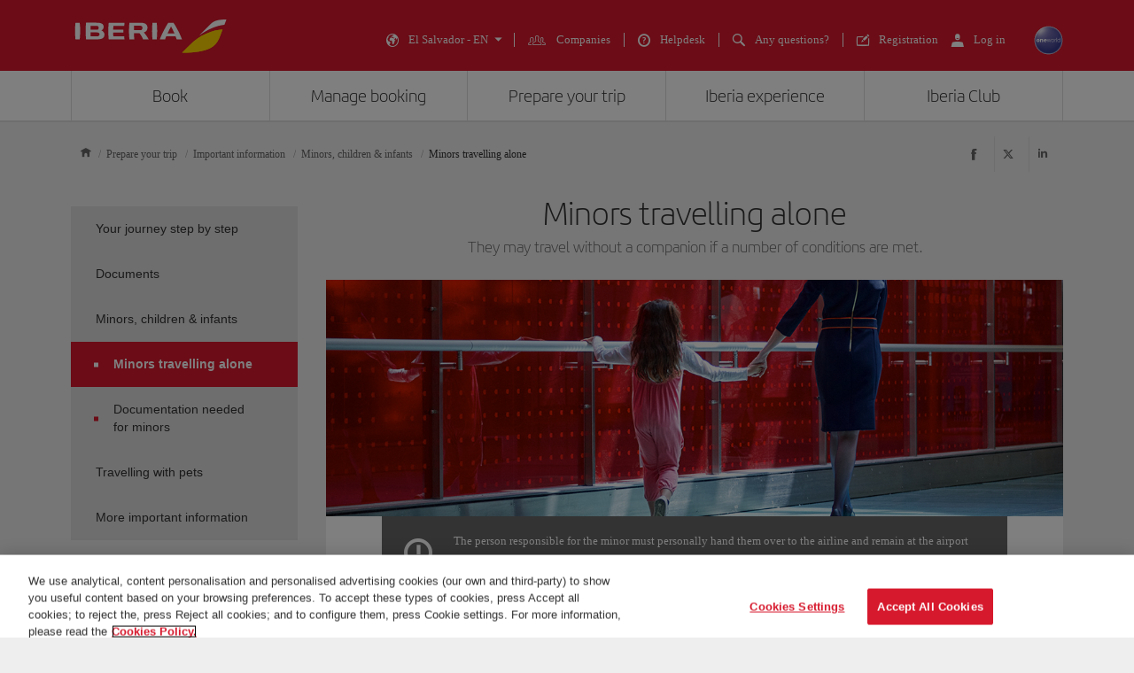

--- FILE ---
content_type: text/html;charset=UTF-8
request_url: https://www.iberia.com/sv/fly-with-iberia/minors/
body_size: 29188
content:
<!DOCTYPE html PUBLIC "-//W3C//DTD XHTML+ARIA 1.0//EN" "http://www.w3.org/WAI/ARIA/schemata/xhtml-aria-1.dtd">
<html lang='en' xml:lang='en' xmlns="http://www.w3.org/1999/xhtml"><head><meta http-equiv="X-UA-Compatible" content="IE=Edge"/>
	<meta charset="UTF-8"/>
	<meta name="viewport" content="width=device-width, initial-scale=1.0"/>
	<link rel="manifest" href="/manifest/manifest_en.json">
	<meta name="theme-color" content="#D7192D"/>
	<title>Travelling on Iberia for unaccompanied minors - Iberia El Salvador</title>
	<meta content="Unaccompanied minors can use the Iberia companion service. We look after your child and supervise his or her safety on board and at the airport." name="description" />
	<meta content="children, infants, children travelling alone" name="keywords" />
	<meta content="Travelling on Iberia for unaccompanied minors - Iberia El Salvador" name="title" />
	<meta content="Travelling on Iberia for unaccompanied minors - Iberia El Salvador" http-equiv="title" />
	<meta content="Iberia" name="author" />
	<meta name="robots" content="index,follow" />
	<meta name="geo.region" content='SV' />
	<meta content='SV' name="geo.region" /><meta property="og:title" content="Travelling on Iberia for unaccompanied minors - Iberia El Salvador" />
	<meta property="og:type" content="article" />
	<meta property="og:url" content='/sv/fly-with-iberia/minors/' />
	<meta property="og:image" content='https://www.iberia.com/wcs/imagenes/otros/iberia-rrss.png' />
	<meta property="og:site_name" content="Iberia" />
	<meta property="og:description" content="Unaccompanied minors can use the Iberia companion service. We look after your child and supervise his or her safety on board and at the airport." />
	<meta property="og:site_name" content="IBERIA.COM" />
	<meta property="og:locale" content='en_SV' />
	<meta property="article:published_time" content="Mon Mar 27 10:15:25 CEST 2023" />
	<meta property="article:modified_time" content="Mon Mar 27 10:15:25 CEST 2023" /><meta name="twitter:card" content="summary" />
	<meta name="twitter:site" content="@Iberia"/> 
	<meta name="twitter:title" content="Travelling on Iberia for unaccompanied minors - Iberia El Salvador" />
	<meta name="twitter:description" content="Unaccompanied minors can use the Iberia companion service. We look after your child and supervise his or her safety on board and at the airport." />
	<meta name="twitter:image" content='https://www.iberia.com/wcs/imagenes/otros/iberia-rrss.png'/>
	<meta itemprop="image" content='https://www.iberia.com/wcs/imagenes/otros/iberia-rrss.png'/>
	<link rel="icon" href="/wcs/imagenes/iconos/favicon.ico" type="image/x-icon"/>
	<link rel="preconnect" href="//sb.monetate.net">
	<link rel="preconnect" href="//se.monetate.net">
	<link rel="preconnect" href="//s3.eu-central-1.amazonaws.com">
	<link rel="preconnect" href="//www.googleadservices.com">
	<link rel="dns-prefetch" href="//sb.monetate.net">
	<link rel="dns-prefetch" href="//se.monetate.net">
	<link rel="dns-prefetch" href="//s3.eu-central-1.amazonaws.com">
    <link rel="dns-prefetch" href="//www.googleadservices.com"><link rel="icon" type="image/png" sizes="16x16" href="/wcs/logos/iberia/Icon-16x16.png">
  <link rel="icon" type="image/png" sizes="32x32" href="/wcs/logos/iberia/Icon-32x32.png">
  <meta name="apple-mobile-web-app-capable" content="yes">
  <meta name="apple-mobile-web-app-status-bar-style" content="#ffffff">
  <meta name="apple-mobile-web-app-title" content="Iberia">
  <link rel="apple-touch-startup-image" href="/wcs/logos/iberia/Icon-640x1136.png" media="(device-width: 320px) and (device-height: 568px) and (-webkit-device-pixel-ratio: 2) and (orientation: portrait)">
  <link rel="apple-touch-startup-image" href="/wcs/logos/iberia/Icon-750x1294.png" media="(device-width: 375px) and (device-height: 667px) and (-webkit-device-pixel-ratio: 2) and (orientation: portrait)">
  <link rel="apple-touch-startup-image" href="/wcs/logos/iberia/Icon-1242x2148.png" media="(device-width: 414px) and (device-height: 736px) and (-webkit-device-pixel-ratio: 3) and (orientation: portrait)">
  <link rel="apple-touch-startup-image" href="/wcs/logos/iberia/Icon-1125x2436.png" media="(device-width: 375px) and (device-height: 812px) and (-webkit-device-pixel-ratio: 3) and (orientation: portrait)">
  <link rel="apple-touch-startup-image" href="/wcs/logos/iberia/Icon-1536x2048.png" media="(min-device-width: 768px) and (max-device-width: 1024px) and (-webkit-min-device-pixel-ratio: 2) and (orientation: portrait)">
  <link rel="apple-touch-startup-image" href="/wcs/logos/iberia/Icon-1668x2224.png" media="(min-device-width: 834px) and (max-device-width: 834px) and (-webkit-min-device-pixel-ratio: 2) and (orientation: portrait)">
  <link rel="apple-touch-startup-image" href="/wcs/logos/iberia/Icon-2048x2732.png" media="(min-device-width: 1024px) and (max-device-width: 1024px) and (-webkit-min-device-pixel-ratio: 2) and (orientation: portrait)">
  <link rel="apple-touch-icon" sizes="180x180" href="/wcs/logos/iberia/Icon-180.png">
  <meta name="msapplication-TileColor" content="#D7192D">
	<script type="text/javascript" src="/ruxitagentjs_ICANVfghqrux_10325251103172537.js" data-dtconfig="rid=RID_2106616785|rpid=-192973721|domain=iberia.com|reportUrl=/rb_bf68025iux|app=fdab8308bc1717d2|owasp=1|featureHash=ICANVfghqrux|rdnt=1|uxrgce=1|cuc=wb56dkx5|mel=100000|dpvc=1|md=mdcc1=bdatalayer_general.SearchDest,mdcc2=bdatalayer_general.precioTotal,mdcc3=bdatalayer_general.moneda,mdcc4=bdatalayer_general.precioPax,mdcc5=bdatalayer_general.SearchOrigin,mdcc6=cTLTSID,mdcc7=bdatalayer_general.codigoError,mdcc8=bdatalayer_general.subCodigoError,mdcc9=bdatalayer_general.descripcionError,mdcc10=bdatalayer_general.quadrigam,mdcc11=bdatalayer_ecommerce.transaction.revenue,mdcc12=bdatalayer_ecommerce.transaction.id,mdcc13=bdatalayer_general.precioTotal,mdcc14=a.ib-text,mdcc15=a.ib-modals__header,mdcc16=bdatalayer_general.userID,mdcc17=bdatalayer_general.NivelUsuario,mdcc18=bdatalayer_general.quadrigam,mdcc19=bdatalayer_general.quadrigam,mdcc20=bdigital_data.Quadrigam,mdcc21=bdigital_data.Quadrigam,mdcc22=bdatalayer_general.mercado|lastModification=1766503861895|mdp=mdcc17,mdcc18,mdcc21|tp=500,50,0|srbbv=2|agentUri=/ruxitagentjs_ICANVfghqrux_10325251103172537.js"></script><script type="text/javascript">
				var monetateT = new Date().getTime();
				(function() {
						var p = document.location.protocol;
						var d = document.domain;
						var src ="";
					switch (d) {
						case "www.iberia.com":
						case "pro.iberia.com":
						case "pre.iberia.com":
						case "prod-aem.iberia.com":
						case "pre-aem.iberia.com":
										src = "e.monetate.net/js/2/a-5c6d3edb/p/iberia.com/custom.js";
										break;
						case "int.iberia.com":
						case "dev-aem.iberia.com":
										src = "e.monetate.net/js/2/a-5c6d3edb/d/int.iberia.com/custom.js";
										break;
						case "preb.iberia.es":
										src = "e.monetate.net/js/2/a-5c6d3edb/d2/preb.iberia.es/custom.js";
										break;
						case "pree.iberia.es":
										src = "e.monetate.net/js/2/a-5c6d3edb/d/pree.iberia.es/custom.js";
										break;
						case "pred.iberia.es":
										src = "e.monetate.net/js/2/a-5c6d3edb/d/pred.iberia.es/custom.js";
										break;
						default:
										src = "e.monetate.net/js/2/a-5c6d3edb/d/preprod.iberia.com/custom.js";
										break;
											}
					if (p == "http:" || p == "https:") {
						var m = document.createElement('script');
						m.type = 'text/javascript';
						m.async = true;
						m.src = (p == "https:" ? "https://s" : "http://") + src;
						var s = document.getElementsByTagName('script')[0];
						s.parentNode.insertBefore(m, s);
					}
				})();
			</script><!-- Google Tag Manager -->
	<script>(function(w,d,s,l,i){w[l]=w[l]||[];w[l].push({'gtm.start':
	new Date().getTime(),event:'gtm.js'});var f=d.getElementsByTagName(s)[0],
	j=d.createElement(s),dl=l!='dataLayer'?'&l='+l:'';j.async=true;j.src=
	'https://www.googletagmanager.com/gtm.js?id='+i+dl;f.parentNode.insertBefore(j,f);
	})(window,document,'script','dataLayer','GTM-MMC2QND');</script>
	<!-- End Google Tag Manager -->
	<link rel="canonical" href='https://www.iberia.com/sv/fly-with-iberia/minors/' /><link rel="alternate" href='https://www.iberia.com/se/viajar-con-iberia/menores/' hreflang='es-SE' /><link rel="alternate" href='https://www.iberia.com/uy/viajar-con-iberia/menores/' hreflang='es-UY' /><link rel="alternate" href='https://www.iberia.com/cl/viajar-con-iberia/menores/' hreflang='es-CL' /><link rel="alternate" href='https://www.iberia.com/cl/fly-with-iberia/minors/' hreflang='en-CL' /><link rel="alternate" href='https://www.iberia.com/uy/fly-with-iberia/minors/' hreflang='en-UY' /><link rel="alternate" href='https://www.iberia.com/ve/viajar-con-iberia/menores/' hreflang='es-VE' /><link rel="alternate" href='https://www.iberia.com/sn/viajar-con-iberia/menores/' hreflang='es-SN' /><link rel="alternate" href='https://www.iberia.com/gb/fly-with-iberia/minors/' hreflang='en-GB' /><link rel="alternate" href='https://www.iberia.com/cu/fly-with-iberia/minors/' hreflang='en-CU' /><link rel="alternate" href='https://www.iberia.com/sv/fly-with-iberia/minors/' hreflang='en-SV' /><link rel="alternate" href='https://www.iberia.com/es/viatjar-amb-iberia/menors/' hreflang='ca-ES' /><link rel="alternate" href='https://www.iberia.com/gr/fly-with-iberia/minors/' hreflang='en-GR' /><link rel="alternate" href='https://www.iberia.com/cn/fly-with-iberia/minors/' hreflang='en-CN' /><link rel="alternate" href='https://www.iberia.com/ch/mit-iberia-reisen/minderjahrige/' hreflang='de-CH' /><link rel="alternate" href='https://www.iberia.com/co/fly-with-iberia/minors/' hreflang='en-CO' /><link rel="alternate" href='https://www.iberia.com/cr/viajar-con-iberia/menores/' hreflang='es-CR' /><link rel="alternate" href='https://www.iberia.com/cr/fly-with-iberia/minors/' hreflang='en-CR' /><link rel="alternate" href='https://www.iberia.com/pa/viajar-con-iberia/menores/' hreflang='es-PA' /><link rel="alternate" href='https://www.iberia.com/it/volare-con-iberia/minori/' hreflang='it-IT' /><link rel="alternate" href='https://www.iberia.com/dz/voyager-avec-iberia/mineurs/' hreflang='fr-DZ' /><link rel="alternate" href='https://www.iberia.com/jp/fly-with-iberia/minors/' hreflang='en-JP' /><link rel="alternate" href='https://www.iberia.com/jp/ja/fly-with-iberia/minors/' hreflang='ja-JP' /><link rel="alternate" href='https://www.iberia.com/ma/viajar-con-iberia/menores/' hreflang='es-MA' /><link rel="alternate" href='https://www.iberia.com/sv/viajar-con-iberia/menores/' hreflang='es-SV' /><link rel="alternate" href='https://www.iberia.com/de/mit-iberia-reisen/minderjahrige/' hreflang='de-DE' /><link rel="alternate" href='https://www.iberia.com/ar/fly-with-iberia/minors/' hreflang='en-AR' /><link rel="alternate" href='https://www.iberia.com/be/viajar-con-iberia/menores/' hreflang='es-BE' /><link rel="alternate" href='https://www.iberia.com/es/viajar-con-iberia/menores/' hreflang='es-ES' /><link rel="alternate" href='https://www.iberia.com/ec/viajar-con-iberia/menores/' hreflang='es-EC' /><link rel="alternate" href='https://www.iberia.com/dk/viajar-con-iberia/menores/' hreflang='es-DK' /><link rel="alternate" href='https://www.iberia.com/ar/viajar-con-iberia/menores/' hreflang='es-AR' /><link rel="alternate" href='https://www.iberia.com/do/viajar-con-iberia/menores/' hreflang='es-DO' /><link rel="alternate" href='https://www.iberia.com/fr/voyager-avec-iberia/mineurs/' hreflang='fr-FR' /><link rel="alternate" href='https://www.iberia.com/gb/viajar-con-iberia/menores/' hreflang='es-GB' /><link rel="alternate" href='https://www.iberia.com/pe/fly-with-iberia/minors/' hreflang='en-PE' /><link rel="alternate" href='https://www.iberia.com/pe/viajar-con-iberia/menores/' hreflang='es-PE' /><link rel="alternate" href='https://www.iberia.com/pt/voe-com-iberia/menores/' hreflang='pt-PT' /><link rel="alternate" href='https://www.iberia.com/ru/viajar-con-iberia/menores/' hreflang='es-RU' /><link rel="alternate" href='https://www.iberia.com/pa/fly-with-iberia/minors/' hreflang='en-PA' /><link rel="alternate" href='https://www.iberia.com/ru/fly-with-iberia/minors/' hreflang='en-RU' /><link rel="alternate" href='https://www.iberia.com/il/fly-with-iberia/minors/' hreflang='en-IL' /><link rel="alternate" href='https://www.iberia.com/ma/voyager-avec-iberia/mineurs/' hreflang='fr-MA' /><link rel="alternate" href='https://www.iberia.com/mx/viajar-con-iberia/menores/' hreflang='es-MX' /><link rel="alternate" href='https://www.iberia.com/gr/viajar-con-iberia/menores/' hreflang='es-GR' /><link rel="alternate" href='https://www.iberia.com/ec/fly-with-iberia/minors/' hreflang='en-EC' /><link rel="alternate" href='https://www.iberia.com/us/fly-with-iberia/minors/' hreflang='en-US' /><link rel="alternate" href='https://www.iberia.com/jp/viajar-con-iberia/menores/' hreflang='es-JP' /><link rel="alternate" href='https://www.iberia.com/be/voyager-avec-iberia/mineurs/' hreflang='fr-BE' /><link rel="alternate" href='https://www.iberia.com/br/viajar-con-iberia/menores/' hreflang='es-BR' /><link rel="alternate" href='https://www.iberia.com/br/voe-com-iberia/menores/' hreflang='pt-BR' /><link rel="alternate" href='https://www.iberia.com/cu/viajar-con-iberia/menores/' hreflang='es-CU' /><link rel="alternate" href='https://www.iberia.com/es/fly-with-iberia/minors/' hreflang='en-ES' /><link rel="alternate" href='https://www.iberia.com/fr/viajar-con-iberia/menores/' hreflang='es-FR' /><link rel="alternate" href='https://www.iberia.com/qa/fly-with-iberia/minors/' hreflang='en-QA' /><link rel="alternate" href='https://www.iberia.com/qa/viajar-con-iberia/menores/' hreflang='es-QA' /><link rel="alternate" href='https://www.iberia.com/ca/fly-with-iberia/minors/' hreflang='en-CA' /><link rel="alternate" href='https://www.iberia.com/ca/viajar-con-iberia/menores/' hreflang='es-CA' /><link rel="alternate" href='https://www.iberia.com/ca/voyager-avec-iberia/mineurs/' hreflang='fr-CA' /><link rel="alternate" href='https://www.iberia.com/dk/fly-with-iberia/minors/' hreflang='en-DK' /><link rel="alternate" href='https://www.iberia.com/cn/zh/fly-with-iberia/minors/' hreflang='zh-CN' /><link rel="alternate" href='https://www.iberia.com/gt/viajar-con-iberia/menores/' hreflang='es-GT' /><link rel="alternate" href='https://www.iberia.com/gt/fly-with-iberia/minors/' hreflang='en-GT' /><link rel="alternate" href='https://www.iberia.com/se/fly-with-iberia/minors/' hreflang='en-SE' /><link rel="alternate" href='https://www.iberia.com/cz/viajar-con-iberia/menores/' hreflang='es-CZ' /><link rel="alternate" href='https://www.iberia.com/ie/viajar-con-iberia/menores/' hreflang='es-IE' /><link rel="alternate" href='https://www.iberia.com/pr/viajar-con-iberia/menores/' hreflang='es-PR' /><link rel="alternate" href='https://www.iberia.com/ie/fly-with-iberia/minors/' hreflang='en-IE' /><link rel="alternate" href='https://www.iberia.com/il/viajar-con-iberia/menores/' hreflang='es-IL' /><link rel="alternate" href='https://www.iberia.com/it/viajar-con-iberia/menores/' hreflang='es-IT' /><link rel="alternate" href='https://www.iberia.com/it/fly-with-iberia/minors/' hreflang='en-IT' /><link rel="alternate" href='https://www.iberia.com/do/fly-with-iberia/minors/' hreflang='en-DO' /><link rel="alternate" href='https://www.iberia.com/ve/fly-with-iberia/minors/' hreflang='en-VE' /><link rel="alternate" href='https://www.iberia.com/cn/viajar-con-iberia/menores/' hreflang='es-CN' /><link rel="alternate" href='https://www.iberia.com/ru/puteshestviya-s-iberia/deti/' hreflang='ru-RU' /><link rel="alternate" href='https://www.iberia.com/sn/voyager-avec-iberia/mineurs/' hreflang='fr-SN' /><link rel="alternate" href='https://www.iberia.com/us/viajar-con-iberia/menores/' hreflang='es-US' /><link rel="alternate" href='https://www.iberia.com/pr/fly-with-iberia/minors/' hreflang='en-PR' /><link rel="alternate" href='https://www.iberia.com/pt/viajar-con-iberia/menores/' hreflang='es-PT' /><link rel="alternate" href='https://www.iberia.com/at/viajar-con-iberia/menores/' hreflang='es-AT' /><link rel="alternate" href='https://www.iberia.com/at/mit-iberia-reisen/minderjahrige/' hreflang='de-AT' /><link rel="alternate" href='https://www.iberia.com/nl/viajar-con-iberia/menores/' hreflang='es-NL' /><link rel="alternate" href='https://www.iberia.com/nl/fly-with-iberia/minors/' hreflang='en-NL' /><link rel="alternate" href='https://www.iberia.com/nl/nl/fly-with-iberia/minors/' hreflang='nl-NL' /><link rel="alternate" href='https://www.iberia.com/ch/voyager-avec-iberia/mineurs/' hreflang='fr-CH' /><link rel="alternate" href='https://www.iberia.com/de/viajar-con-iberia/menores/' hreflang='es-DE' /><link rel="alternate" href='https://www.iberia.com/co/viajar-con-iberia/menores/' hreflang='es-CO' /><link rel="alternate" href='https://www.iberia.com/ch/viajar-con-iberia/menores/' hreflang='es-CH' /><link rel="alternate" href='https://www.iberia.com/cz/fly-with-iberia/minors/' hreflang='en-CZ' /><link rel="alternate" href='https://www.iberia.com/dz/viajar-con-iberia/menores/' hreflang='es-DZ' /><link rel="alternate" href='https://www.iberia.com/be/fly-with-iberia/minors/' hreflang='en-BE' /><link rel="alternate" href='https://www.iberia.com/mx/fly-with-iberia/minors/' hreflang='en-MX' /><link rel="alternate" href='https://www.iberia.com/fi/fly-with-iberia/minors/' hreflang='en-FI' /><link rel="alternate" href='https://www.iberia.com/hu/viajar-con-iberia/menores/' hreflang='es-HU' /><link rel="alternate" href='https://www.iberia.com/hu/fly-with-iberia/minors/' hreflang='en-HU' /><link rel="alternate" href='https://www.iberia.com/fi/viajar-con-iberia/menores/' hreflang='es-FI' /><!-- Etiquetas META-->
<!-- Archivos CSS-->

<link rel="stylesheet" type="text/css" href="/wcs_statics/css/modules.css?v=RT2025.18"/><link rel="preload" href="/wcs_statics/css/fonts/iberia/woff2/iberia.woff2" as="font" type="font/woff2" crossorigin="anonymous">
<link rel="preload" href="/wcs_statics/css/fonts/iberiaheadline/woff2/iberiaheadline.woff2" as="font" type="font/woff2" crossorigin="anonymous">
<link rel="preload" href="/wcs_statics/css/fonts/iberiatext/woff2/iberiatext.woff2" as="font" type="font/woff2" crossorigin="anonymous">
<!-- Fin archivos CSS-->
<!-- Archivos JS-->
<script type="text/javascript" defer src="/wcs_statics/js/libs.dependencies.js?v=RT2025.18" fetchpriority="high"></script>
<script type="text/javascript" defer src="/wcs_statics/js/init.js?v=RT2025.18"></script>
<script type="text/javascript" defer src="/wcs_statics/js/core.js?v=RT2025.18"></script>
<script type="text/javascript" defer src="/wcs_statics/js/main.js?v=RT2025.18"></script><script type="text/javascript" defer src="/wcs_statics/js/loadComponents.js?v=RT2025.18"></script><script type="text/javascript">
	var localeg = 'en';
	var localemasterg = '';
	var marketg = 'SV';

	var quadrigam = 'VIANIN';

	var jsonDLG, jsonDLG_NL;
	var customerDataService = 'https://ibisservices.iberia.com/api/cust-cust/rs/v1/customer/complete';
	var globalAppToken = 'aWJlcmlhX3dlYjo5ZGM4NzZjYi0xMDVkLTQ4MWItODM4Yy01NGUyNGQ3NDEwYzk=';
	var tokenURL = 'https://ibisauth.iberia.com/api/auth/realms/commercial_platform/protocol/openid-connect/token';
	var tokenUrlOB = 'https://ibisauth.iberia.com/api/auth/realms/on_business/protocol/openid-connect/token';
	var customerDataServiceOB = 'https://ibisservices.iberia.com/api/cmlm-mbm/rs/v1/membership';
    var obLoginXML= 'https://ibisservices.iberia.com/api/cmlm-mbm/rs/v1/saml-request/login';
	var obLoginSAMLResp = 'https://ibisservices.iberia.com/api/cmlm-mbm/rs/v1/onb/login';
    var obLogoutXML = 'https://ibisservices.iberia.com/api/cmlm-mbm/rs/v1/saml-request/logout';
	var samlOBURL = 'https://www-uat.onbusiness-programme.com/samlsso';
	var retrieveMemberDetailService = 'https://ibisservices.iberia.com/api/agl/v4/programmes/IBP/members/';
	var retrieveMemberDetailV2 = 'https://ibisservices.iberia.com/api/prlm-mbm/rs/v2/members/';
	var partnersDumboService = 'https://ibisservices.iberia.com/api/prlm-mbm/rs/v1/partners';
	var listAccountsService = 'https://ibisservices.iberia.com/api/agl/v1/members/{memberId}/programmes/IBP/schemes/accounts';
	var listSchemesWithTiersService = 'https://ibisservices.iberia.com/api/agl/v2/members/{memberId}/programmes/IBP/schemes/recognition-levels';
	var storeSessionService = 'https://ibisservices.iberia.com/api/prlm-psm/rs/v1/sessions';
	var releaseSessionService = 'https://ibisservices.iberia.com/api/prlm-psm/rs/v1/sessions/release';
	var commercialSellingDataService = 'https://ibisservices.iberia.com/api/rdu-loc/rs/loc/v1/location/market/commercialsellingdata';
	var encryptionDataService = 'https://ibisservices.iberia.com/api/utl-crm/rs/v1/data/transform';
	var eligibleTransactions = 'https://ibisservices.iberia.com/api/prlm-prm/rs/v1/members/{accountIdentifier}/eligibleTransactions';
	var salesforceLogoutCommunity = 'https://login.iberia.com/secur/logout.jsp';
	var salesforceRegistroIBZero = 'http://registro-iberia.iberia.com/';
	var salesforceRegistroIBPlus = 'http://registro-iberiaplus.iberia.com/';
	var urlRedirectOB = '/sv/search-engine-flights-with-points/';
	var activateOldLoginOB = 'false';
	var wineClubDomain = 'maridae.iberia.com';
	var irontecDomain = 'null';
	var prestashopDomain = 'prestashop.tgw-test.com';
	var omnichannelDomain = 'europe-west3-dex-bot-iberiaomnichanneleva.cloudfunctions.net';
	var hiddenCheckPayPointsOB = 'true';
	var hiddenSoftLogin = 'true';
	var hiddenVoucherPointsLinksOB = 'false';
	var hiddenClientsPointsOB = 'true';
	/*Inicialización de los objetos JSON*/
	if(typeof(datalayer_general)=='undefined'){
		datalayer_general = {};
	}

	if(typeof(datalayer_ecommerce)=='undefined'){
		datalayer_ecommerce = {};
	}

	if(typeof(digital_data)=='undefined'){
		digital_data = {};
	}

	datalayer_general = {
		'idioma': 'en',
                'mercado': 'SV',
        
		      	'quadrigam': 'VIANIN',
                'codigoSeguimiento': 'en/SV/VIANIN',
               
		'versionWeb': 'wcs',
		'modeWeb': window.innerWidth < 768 ? "mobile" : window.innerWidth >= 1024 ? "desktop" : "tablet"
	};

	digital_data.Language = 'en';
	digital_data.Market = 'SV';
	digital_data.VersionWeb = 'wcs';
	digital_data.ModeWeb = window.innerWidth < 768 ? 'mobile' : window.innerWidth >= 1024 ? 'desktop' : 'tablet';

	digital_data.Quadrigam = 'VIANIN';
	digital_data.TrackingCode = 'en/SV/VIANIN';


	function loadjscssfile(filename, filetype, defer,onload){
	    if (filetype=="js"){ //if filename is a external JavaScript file
	        var fileref=document.createElement('script');
	        fileref.setAttribute("type","text/javascript");
	        fileref.setAttribute("src", filename);
	        fileref.onload=onload;
	        if(defer===true)
	        	fileref.setAttribute("defer", "defer");
	    }
	    else if (filetype=="css"){ //if filename is an external CSS file
	        var fileref=document.createElement("link");
	        fileref.setAttribute("rel", "stylesheet");
	        fileref.setAttribute("type", "text/css");
	        fileref.setAttribute("href", filename);
	    }
	    if (typeof fileref!="undefined")
	        document.getElementsByTagName("head")[0].appendChild(fileref);
    }
	function loadDatePickerLanguage(defer,onload){
		
		if(localemasterg!=null && localemasterg!=''){
			var filename =  filename = "/wcs_statics/js/localization/datepicker-locales/datepicker-language_.js?v=RT2025.18",
			$obj = $("[src=\'"+filename+"\']",'head');
		}else{
			var filename = "/wcs_statics/js/localization/datepicker-locales/datepicker-language_en.js?v=RT2025.18",
			$obj = $("[src=\'"+filename+"\']",'head');
		}
		if ($obj.length==0 && ($("[data-function='cal-start']").length > 0 || $("[data-function='cal-form']").length > 0 || $("[data-journey]").length > 0)){
			loadjscssfile(filename,'js',defer,onload);
		} else if (typeof onload === 'function'){
			onload();
		}
	}

    //setPageType Method
	window.monetateQ = window.monetateQ || [];
	window.monetateQ.push([
	"setPageType",
	"VIANIN"
	]);

	function jsatOnDOMLoaded(){
		
		 window.monetateQ.push([
		"trackData"
		]);
	}
	function jsatOnload(){
		loadDatePickerLanguage(true, function() {
			dFrontJs.validationForm.init();
			if (document.querySelector('.ibe-searcher__calendar')){
				dFrontJs.ibe_searcher_calendar.init();
			}
		});  
		if(document.querySelector('.inte-load-formsJS')){
			loadjscssfile("/wcs_statics/js/forms.js?v=RT2025.18", "js",true);
		}
		var inbenta = function(){
			//Inbenta autocompleter in header. 
			loadjscssfile("//ayuda.iberia.com/av/jsonp/headerAutocompleter.css", "css");
			//$("#search-wrapper").off("click",inbenta); 
			$("#search").trigger("click");
		};

		$("#search-wrapper").one("click",inbenta);
		
		if($(".ibe-button.ibe-button--facebook.ibe-button--big.ibe-button--block").length > 0){			
						loadjscssfile("/wcs_statics/js/satisfly.js?v=RT2025.18", "js",true);
						}loadjscssfile("/wcs_statics/inbenta/inbenta-conf-en.min.js", "js");if($(".ibe-button.ibe-button--facebook.ibe-button--big.ibe-button--block").length > 0){			
						loadjscssfile("/wcs_statics/js/satisfly.js?v=RT2025.18", "js",true);
						}
		if ('serviceWorker' in navigator && 'caches' in window) {
			
				if(window.location.href.indexOf('sw=true') === -1){
				navigator.serviceWorker.getRegistrations()
					.then(function(registrations) {
					var index=0, stop=false;
					for(var index=0; index<registrations.length && !stop;index++){
						if(registrations[index].active.scriptURL.indexOf("ibe-wcs-sw.js") > 0){
							registrations[index].unregister();
							stop=true;
						}
					}
				});
				}
		}
	    
	}
	window.addEventListener("DOMContentLoaded", jsatOnDOMLoaded, false);
	window.addEventListener("load", jsatOnload, false);
</script><style id="critical-css">body {font-family: verdana,"Helvetica Neue", Helvetica, Arial, sans-serif;}
</style><span id = 'ibcomProperties' data-general-properties ='{"customerZeroContact":"https:\/\/ibisservices.iberia.com\/api\/pzmm-mbm\/rs\/v1\/members\/contact_details","customerDataService":"https:\/\/ibisservices.iberia.com\/api\/cust-cust\/rs\/v1\/customer\/complete","partnersDumboService":"https:\/\/ibisservices.iberia.com\/api\/prlm-mbm\/rs\/v1\/partners","citiesBAHService":"https:\/\/ibisservices.iberia.com\/api\/rdu-loc\/rs\/loc\/v1\/location\/cities\/","tokenUrlOB":"https:\/\/ibisauth.iberia.com\/api\/auth\/realms\/on_business\/protocol\/openid-connect\/token","hiddenSoftLogin":"true","retrieveMemberDetailV2":"https:\/\/ibisservices.iberia.com\/api\/prlm-mbm\/rs\/v2\/members\/","hiddenClientsPointsOB":"true","prestashopDomain":"prestashop.tgw-test.com","listSchemesWithTiersService":"https:\/\/ibisservices.iberia.com\/api\/agl\/v2\/members\/{memberId}\/programmes\/IBP\/schemes\/recognition-levels","quadrigam":"VIANIN","localemasterg":"","omnichannelDomain":"europe-west3-dex-bot-iberiaomnichanneleva.cloudfunctions.net","salesforceClientId":"3MVG98_Psg5cppyYNQC4m0lz1SyxsnyZ.TvQ4SHpYjeUKvc2_8ZBmjwS8nspd7op4N1dks_oUbY4hLCAejD8L","globalAppToken":"aWJlcmlhX3dlYjo5ZGM4NzZjYi0xMDVkLTQ4MWItODM4Yy01NGUyNGQ3NDEwYzk=","salesforceURL":"https:\/\/login.iberia.com\/services\/oauth2\/","samlOBURL":"https:\/\/www-uat.onbusiness-programme.com\/samlsso","salesforceRegistroIBPlus":"http:\/\/registro-iberiaplus.iberia.com\/","tokenURL":"https:\/\/ibisauth.iberia.com\/api\/auth\/realms\/commercial_platform\/protocol\/openid-connect\/token","staticsVersion":"?v=RT2025.18","salesforceRedirectUri":"\/integration\/ibplus\/login\/","salesforceRegistroIBZero":"http:\/\/registro-iberia.iberia.com\/","hiddenCheckPayPointsOB":"true","citiesVService":"https:\/\/ibisservices.iberia.com\/api\/rdu-loc\/rs\/loc\/v1\/location\/areas\/","releaseSessionService":"https:\/\/ibisservices.iberia.com\/api\/prlm-psm\/rs\/v1\/sessions\/release","localeg":"en","retrieveMemberDetailService":"https:\/\/ibisservices.iberia.com\/api\/agl\/v4\/programmes\/IBP\/members\/","hiddenVoucherPointsLinksOB":"false","customerZeroPersonal":"https:\/\/ibisservices.iberia.com\/api\/pzmm-mbm\/rs\/v1\/members\/personal_data","customerDataServiceOB":"https:\/\/ibisservices.iberia.com\/api\/cmlm-mbm\/rs\/v1\/membership","obLogoutXML":"https:\/\/ibisservices.iberia.com\/api\/cmlm-mbm\/rs\/v1\/saml-request\/logout","storeSessionService":"https:\/\/ibisservices.iberia.com\/api\/prlm-psm\/rs\/v1\/sessions","irontecDomain":null,"obLoginSAMLResp":"https:\/\/ibisservices.iberia.com\/api\/cmlm-mbm\/rs\/v1\/onb\/login","commercialSellingDataService":"https:\/\/ibisservices.iberia.com\/api\/rdu-loc\/rs\/loc\/v1\/location\/market\/commercialsellingdata","eligibleTransactions":"https:\/\/ibisservices.iberia.com\/api\/prlm-prm\/rs\/v1\/members\/{accountIdentifier}\/eligibleTransactions","loginMicroserviceUrl":"https:\/\/ibisservices.iberia.com\/api\/lgm-ul\/","marketg":"SV","salesforceLogoutCommunity":"https:\/\/login.iberia.com\/secur\/logout.jsp","encryptionDataService":"https:\/\/ibisservices.iberia.com\/api\/utl-crm\/rs\/v1\/data\/transform","obLoginXML":"https:\/\/ibisservices.iberia.com\/api\/cmlm-mbm\/rs\/v1\/saml-request\/login","avatarIBPLUSService":"https:\/\/ibisservices.iberia.com\/api\/cust-cust\/rs\/v1\/avatar","wineClubDomain":"maridae.iberia.com","urlRedirectOB":"\/sv\/search-engine-flights-with-points\/","listAccountsService":"https:\/\/ibisservices.iberia.com\/api\/agl\/v1\/members\/{memberId}\/programmes\/IBP\/schemes\/accounts"}'></span>
                              <script>!function(a){var e="https://s.go-mpulse.net/boomerang/",t="addEventListener";if(""=="True")a.BOOMR_config=a.BOOMR_config||{},a.BOOMR_config.PageParams=a.BOOMR_config.PageParams||{},a.BOOMR_config.PageParams.pci=!0,e="https://s2.go-mpulse.net/boomerang/";if(window.BOOMR_API_key="VJ24M-53UXC-L3EJP-M8F56-JP45Z",function(){function n(e){a.BOOMR_onload=e&&e.timeStamp||(new Date).getTime()}if(!a.BOOMR||!a.BOOMR.version&&!a.BOOMR.snippetExecuted){a.BOOMR=a.BOOMR||{},a.BOOMR.snippetExecuted=!0;var i,_,o,r=document.createElement("iframe");if(a[t])a[t]("load",n,!1);else if(a.attachEvent)a.attachEvent("onload",n);r.src="javascript:void(0)",r.title="",r.role="presentation",(r.frameElement||r).style.cssText="width:0;height:0;border:0;display:none;",o=document.getElementsByTagName("script")[0],o.parentNode.insertBefore(r,o);try{_=r.contentWindow.document}catch(O){i=document.domain,r.src="javascript:var d=document.open();d.domain='"+i+"';void(0);",_=r.contentWindow.document}_.open()._l=function(){var a=this.createElement("script");if(i)this.domain=i;a.id="boomr-if-as",a.src=e+"VJ24M-53UXC-L3EJP-M8F56-JP45Z",BOOMR_lstart=(new Date).getTime(),this.body.appendChild(a)},_.write("<bo"+'dy onload="document._l();">'),_.close()}}(),"".length>0)if(a&&"performance"in a&&a.performance&&"function"==typeof a.performance.setResourceTimingBufferSize)a.performance.setResourceTimingBufferSize();!function(){if(BOOMR=a.BOOMR||{},BOOMR.plugins=BOOMR.plugins||{},!BOOMR.plugins.AK){var e=""=="true"?1:0,t="",n="aoaf46ixbzopc2lo2iuq-f-51cca2b6c-clientnsv4-s.akamaihd.net",i="false"=="true"?2:1,_={"ak.v":"39","ak.cp":"1695263","ak.ai":parseInt("266645",10),"ak.ol":"0","ak.cr":10,"ak.ipv":4,"ak.proto":"h2","ak.rid":"365d63da","ak.r":51663,"ak.a2":e,"ak.m":"dsca","ak.n":"essl","ak.bpcip":"3.128.94.0","ak.cport":43502,"ak.gh":"23.57.66.172","ak.quicv":"","ak.tlsv":"tls1.3","ak.0rtt":"","ak.0rtt.ed":"","ak.csrc":"-","ak.acc":"","ak.t":"1768870441","ak.ak":"hOBiQwZUYzCg5VSAfCLimQ==sPdl30cbLvuf16T9XezmCD9pHJC9010ox0yzzcdGdqdVi+Z6LmX1V7gy62KqC2XpdHEp2iCEQPfx0CiXgX89Lq1NxxIE4bjxs7Dmp+YiC/Sa/+ytvSZphOSx41r9mMkluYAnNbZ8E3TMH2AkxXpdW84edn+7Ag0sg9flSJttNYXZQa9cLMVjKI0TiqWkJClye1f55TQc7sxZowjZaXmVoF0luEZ7oLufS4vtoSBMu/uEID1Nnu0MctRFrcyQBcNKCM/VKFk2BcDE4Ggao+J5EktXsifr0lbmcYX5v07uQPnwZX/lgrXwnFhIu36jPnvLjv3yGXtmfs1NxmE6Ilxpn3I2odLiQ684a9flpD2sS4vxK3c/UMeVLBGUk/6dNsqnbqJNR8zEnPXG/1cLcZ0ExPTIfkQSuY27oohY8m2RES4=","ak.pv":"696","ak.dpoabenc":"","ak.tf":i};if(""!==t)_["ak.ruds"]=t;var o={i:!1,av:function(e){var t="http.initiator";if(e&&(!e[t]||"spa_hard"===e[t]))_["ak.feo"]=void 0!==a.aFeoApplied?1:0,BOOMR.addVar(_)},rv:function(){var a=["ak.bpcip","ak.cport","ak.cr","ak.csrc","ak.gh","ak.ipv","ak.m","ak.n","ak.ol","ak.proto","ak.quicv","ak.tlsv","ak.0rtt","ak.0rtt.ed","ak.r","ak.acc","ak.t","ak.tf"];BOOMR.removeVar(a)}};BOOMR.plugins.AK={akVars:_,akDNSPreFetchDomain:n,init:function(){if(!o.i){var a=BOOMR.subscribe;a("before_beacon",o.av,null,null),a("onbeacon",o.rv,null,null),o.i=!0}return this},is_complete:function(){return!0}}}}()}(window);</script></head><body data-contentid='1454368127206' data-contenttype='Page'><!-- Template para pintar info del partner en cabecera --><script type="text/template" id="partnerInfoTmpl"><span id="loginPartnerAlert" class="ibe_form__radio ibe-login__partners-option"><input type="radio" name="partners" id="partner_san" value="partner_san" data-function="" class="ibe_form__radio-input"><label for="partner_san" class="ibe_form__radio-text ibe_form__radio-text--before ibe-login__partners-info"><span class="ibe-login__partners-info-logo"><img src="{{partnerLogo}}" alt="Partner logo" class="ibe-login__partner-info-logo-img"></span><span class="ibe-login__partners-data"><span class="ibe-login__partners-data-title"></span><span class="ibe-login__partners-data-discount"><a id="partnerHeaderLink" href='#' title="" data-get-literal='Get {{descuento}}% off' data-tier-premium="Premium" data-tier-basic="Basic" data-tier-elite="Elite" class='link link__regular link__regular--underline' target="_blank">{{dumbo.tierDiscount}}</a></span></span></label></span></script><!-- Template para pintar info del partner en cabecera de IBC --><script type="text/template" id="partnerInfoTmplIBC"><span id="loginPartnerAlert" class="ibe_form__radio ibe-login__partners-option"><input type="radio" name="partners" id="partner_san" value="partner_san" data-function="" class="ibe_form__radio-input"><label for="partner_san" class="ibe_form__radio-text ibe_form__radio-text--before ibe-login__partners-info"><span class="ibe-login__partners-info-logo"><img src="{{partnerLogo}}" alt="Partner  logo" class="ibe-login__partner-info-logo-img"></span><span class="ibe-login__partners-data"><span class="ibe-login__partners-data-title"></span><span class="ibe-login__partners-data-title" id="partnerHeaderLink" title="" data-get-literal='Get {{descuento}}% off' data-tier-premium="Premium" data-tier-basic="Basic" data-tier-elite="Elite" target="_self">{{dumbo.tierDiscount}}</span></span></label></span></script><!-- Google Tag Manager (noscript) -->
<noscript><iframe src="https://www.googletagmanager.com/ns.html?id=GTM-MMC2QND"
	height="0" width="0" style="display:none;visibility:hidden"></iframe></noscript>
	<!-- End Google Tag Manager (noscript) --><span id="loggedUserDefaults" style="display:none;visibility:hidden" data-inte-imgRoot="/wcs_statics/images/modules/ibe_cards/" data-inte-CLASICA="ibe-card-plus-normal.png" data-inte-PLATA="ibe-card-plus-silver.png" data-num-OnBusiness="OnBusiness number" data-num-IBPlus="Iberia Club number" data-inte-ORO="ibe-card-plus-gold.png" data-inte-PLATINO="ibe-card-plus-platino.png" data-inte-PLATINOPRIME="ibe-card-plus-platino-prime.png" data-partners-link='[{"SAN":"/cs/Satellite?c=Page&amp;childpagename=IberiaCOM%2FPage%2FIB_TP_Layout%2FBAHTwoColumnsSimple&amp;cid=6477602373262&amp;pagename=IB_SE%2FLogic%2FPage%2FWrapper-en_SV"},{"ECE":"#"},{"SUN":"/cs/Satellite?c=Page&amp;childpagename=IberiaCOM%2FPage%2FIB_Layout%2FuniversiaLanding&amp;cid=1476428186224&amp;pagename=IB_SE%2FLogic%2FPage%2FWrapper-en_SV"}]' data-inte-INFINITA="ibe-card-plus-infinita.png" data-inte-kids="ibe-card-plus-kids.png" data-inte-INFINITAPRIME="ibe-card-plus-infinita-prime.png" data-inte-ibplusLogoutURL="https://ibisauth.iberia.com/api/auth/realms/commercial_platform/protocol/openid-connect/logout" data-inte-ibplusLegacyLogout = "/web/logoff.do?tabId=&menuId=IBHMPI" data-check-PRE="iberia.es" data-inte-integrationHost="https://www.iberia.com" data-inte-modaltitlesession="Your session has expired" data-inte-modalbody1session="Your session timed out because the browser was idle." data-inte-modalbody2session="If you want, you can log in again to access your private area." data-inte-invalidcredentialsmsg="The Club Iberia Plus card number and password combination you have entered are incorrect. Please check the Club Iberia Plus number indicated and enter the correct password again." data-inte-repeatedmailmsg="Sorry, you can't use the email entered. Please try again with your Club Iberia Plus number." data-inte-generalerrormsg="Sorry, an error has occurred. Please try again later." data-inte-invalidcredentialsemail="The email and password combination you have entered is incorrect. Please check the email and enter the correct password again." data-inte-parentalcontrolmsg="Oops. You can't sign in to your Club Iberia Plus account. Please contact Customer Services." data-ibplustore-url="https://ibplustore.iberia.com/" data-inte-modalStoreSession="Login failed. Please try again in a few minutes. If the problem persists, please contact our Customer Services." data-switchfly-url="https://iberia.switchfly.com/apps/api/sso/profile" data-combinemyavios-url="https://wsx.avios.com/btt/btt" data-inte-invalidcredentialsemail="The email and password combination you have entered is incorrect. Please check the email and enter the correct password again." data-ibplustore-url="https://ibplustore.iberia.com/" data-buyGiftTransfer-url="https://ssogateway.points.com/SSOGateway/gateway.do" data-buyGiftIbCards-url="https://www.iberiacards.com/PortalPuntos/SSOGateway"></span><header class="ibe-header-new" data-msg-service-error="1476372120455"><div class="container"><div class="row"><div class="col-xs-12"><div class=" ibe-header-new__left ibe-header-new__left--small"><div class="ibe-header-new__menu hidden-xl hidden-lg"><div class="ibe-header-new__menu-box"><button type="button" data-menu-new="button" title ="Logo Iberia" class="ibe-header-new__menu-button"><span class="ibe-header-new__menu-icon"></span></button></div></div><a title="Iberia.com" class="ibe-header-new__logo-link" href='/sv/ '><figure class="ibe-header-new__logo"><img src="[data-uri]" data-src='/wcs/logos/iberia/logo-iberia.svg' alt='Logo Iberia' title='Cheap Iberia Flights' class='ibe-header-new__logo-img'/></figure></a></div><div class="ibe-header-new__right ibe-header-new__right--big" id="help-search"><div class="ibe-header-new__item hidden-md hidden-sm hidden-xs"><p title="" data-toggle="collapse" data-target="#tool_lang" class="pointer ibe-header-new__link ibe-header-new__link-icon ibe-header-new__lang icon-idiomas_web collapsed"><span class="ibe-header-new__text">El Salvador - EN</span></p><div id="tool_lang" data-toggle="container" class="ibe-header-new__lang-collapse"><form id="localeMarketForm" action="#" method="get" class="ibe_form"><fieldset><legend class="hideAccessible">Language</legend><div id="language" class="ibe_form__group no_marginTop"><label for="mercado" class="ibe_form__selectize--label"></label><select id="mercado" name="mercado" data-selectmenu-edit="data-selectmenu-edit" data-placeholder="Country"	class="ibe_form__selectize ibe_form__selectize--placeholder"><option value="DZ">Algérie</option><option value="AR">Argentina</option><option value="BE">Belgique</option><option value="BR">Brasil</option><option value="CA">Canada</option><option value="CL">Chile</option><option value="CO">Colombia</option><option value="CR">Costa Rica</option><option value="CU">Cuba</option><option value="CZ">Czech Republic</option><option value="DK">Denmark</option><option value="DE">Deutschland</option><option value="EC">Ecuador</option><option selected value="SV">El Salvador</option><option value="ES">España</option><option value="FI">Finland</option><option value="FR">France</option><option value="GR">Greece</option><option value="GT">Guatemala</option><option value="HU">Hungary</option><option value="IE">Ireland</option><option value="IL">Israel</option><option value="IT">Italia</option><option value="MA">Maroc</option><option value="MX">México</option><option value="NL">Netherlands</option><option value="AT">Österreich</option><option value="PA">Panamá</option><option value="PE">Perú</option><option value="PT">Portugal</option><option value="PR">Puerto Rico</option><option value="QA">Qatar</option><option value="DO">República Dominicana</option><option value="CH">Schweiz</option><option value="SN">Sénégal</option><option value="SE">Sweden</option><option value="GB">United Kingdom</option><option value="UY">Uruguay</option><option value="US">USA</option><option value="VE">Venezuela</option><option value="RU">Россия</option><option value="CN">中国</option><option value="JP">日本</option></select></div><div class="ibe_form__group"><label for="idioma" class="ibe_form__selectize--label"></label><select id="idioma" name="idioma" data-selectmenu-edit="data-selectmenu-edit" data-placeholder="Language" class="ibe_form__selectize ibe_form__selectize--placeholder"><option  value='es'>Español</option><option selected value='en'>English</option></select></div><button class="ibe-button ibe-button--red ibe-button--big ibe-button--block localeMarketForm">Accept</button></fieldset></form></div></div><div class="ibe-header-new__item hidden-md hidden-sm hidden-xs"><div class="ibe-header-new__item hidden-md hidden-sm hidden-xs"><a href="/sv/companies/on-business/" title="" data-toggle="" data-target="#tool_onbusiness" class="ibe-header-new__link ibe-header-new__link-icon ibe-header-new__company icon-empresas inte-ob-modallink"><span class="ibe-header-new__text">Companies</span></a><div id="tool_onbusiness" data-toggle="container" data-onbusiness="onbusiness" data-activateob="" data-listid="1476374302415" class="ibe-login hidden-xs hidden-sm hidden-md"></div></div></div><div class=" ibe-header-new__item hidden-md hidden-sm hidden-xs"><a href='/sv/faqs/' title='Go to Helpdesk' class="ibe-header-new__link ibe-header-new__link-icon ibe-header-new__help icon-ayuda"><span class="ibe-header-new__text visible-xl">Helpdesk</span></a></div><div class="ibe-header-new__item ibe-header-new__dudes hidden-md hidden-sm hidden-xs" id="search-wrapper"><form action='https://help.iberia.com/sv/results' method="get" class="ibe_form"><fieldset><legend class="hideAccessible">Write your doubts here</legend><div class="ibe-header-new__dudes-search"><label for="questions" class="hideAccessible">Write your doubts here</label><input id="search" name="query" maxlength="100" type="text" placeholder="Write your doubts here" class="ibe-header-new__dudes-input" aria-owns="autocompleter-inbenta-container" /><button type="submit" class="ibe-header-new__dudes-search-link icon-buscar" title="" ></button></div></fieldset></form><div class="ibe-header-new__dudes-linkbox"><a data-dudes="dudes" title="Any questions?" class="ibe-header-new__link ibe-header-new__link-icon ibe-header-new__dudes-link icon-buscar"><span class="ibe-header-new__text visible-xl">Any questions?</span></a></div></div><div id="publicUser" style="visibility:hidden" class="ibe-header-new__item ibe-header-new__login"><a href="/sv/iberia/register/" title="Sign up for Iberia" class="ibe-header-new__link ibe-header-new__link-icon icon-editar visible-lg-inline-block visible-xl-inline-block hidden-xs hidden-sm hidden-md inte-register"><span class="ibe-header-new__text visible-xl">Registration</span></a><a href="javascript:void(0)" data-toggle="collapse" data-target="#tool_login" title="Log in to Iberia Club" class="ibe-header-new__link ibe-header-new__link-icon icon-perfil_login visible-lg-inline-block visible-xl-inline-block hidden-xs hidden-sm hidden-md"><span class="ibe-header-new__text visible-xl">Log in</span></a><a href="/sv/iberia/register/" title="Sign up for Iberia" class="ibe-header-new__link ibe-header-new__link-icon ibe-header-new__link-register icon-editar visible-md-inline-block visible-sm-inline-block visible-xs-inline-block hidden-lg hidden-xl inte-register"><span class="ibe-header-new__text visible-xl">Registration</span></a><a href="javascript:void(0)" data-modal-id=".fc-dialog-login" title="Log in to Iberia Club" class="inte-login-btnModal ibe-header-new__link ibe-header-new__link-icon icon-perfil_login visible-md-inline-block visible-sm-inline-block visible-xs-inline-block hidden-lg hidden-xl"><span class="ibe-header-new__text visible-xl">Log in</span></a>
						<div id="tool_login" data-toggle="container" data-login="login" class="ibe-login hidden-xs hidden-sm hidden-md"><div class="ibe-login__box"><div class="ibe-login__options hidden-lg hidden-xl"><button data-login="close" type="button" class="ibe-login__close icon-cerrar"><span class="hideAccessible">Close</span></button></div><div data-modal-login="desktop" class='ibe-login__iframeBox'><div data-loading class="ibe-loading__overlay ibe-loading__overlay--light"><div class="ibe-loading__spinner"><div class="ibe-loading__icon"><div class="circle"></div><div class="circle"></div></div><div class="ibe-loading__text">Loading...</div></div></div></div></div></div></div><div id="loggedUser" class="ibe-header-new__item ibe-header-new__logged hidden"><div class="ibe-header-new__link"><p title="User" data-toggle="collapse" data-target="#tool_logged" data-focusin="data-focusin" aria-expanded="false" data-icon="icon-subir_archivos" class="pointer ibe-header-new__logged-link icon-editar_perfil"><img src="/wcs_statics/images/modules/icons/svgs/editar_perfil_red.svg" alt="" class="ibe-header-new__logged-img hidden-xs hidden-sm hidden-md"/><span class="ibe-header-new__logged-txt ibe-header-new__logged-txt--underline hidden-xs hidden-sm hidden-md">Hello&nbsp;<span id="loggedUserName" class="ibe-header-new__logged-txt"></span></span><p class="ibe-header-new__logged-txt hidden-xs hidden-sm hidden-md"><span id="loggedUserAvios"></span><span class="ibe-header-new__logged-txt">&nbsp;Avios</span></p></a></div><div id="tool_logged" data-toggle="container" data-login="logged" class="ibe-login ibe-login--logged"><div class="ibe-login__group hidden-xl hidden-lg"><figure class="ibe-login__logged-figure"><img src="/wcs_statics/images/modules/icons/svgs/editar_perfil_red.svg" alt="" class="ibe-login__logged-img"/></figure><p class="ibe-login__logged-title">Hello&nbsp;<span class="bold loggedUserName"></span></p></div><div class="ibe-login__group ibe-login__group--no-border-bottom"><figure class="ibe-login__figure" id ="ibplus-card-fig" ></figure><div class="ibe-login__content" id ="ibplus-card-info"><p class="ibe-login__logged-text">Avios balance:&nbsp;<a id ="loggedUserAviosNew" href='/sv/iberiaplus/my-iberia-plus/#!/IBAVIO' title="Go to your Avios" class="link link__regular link__regular--underline"></a></p></div></div><div class="ibe-login__group"><div class="ibe-login__partners"><p class="ibe-login__partners__title">Choose from your different Plans</p><div id="partnersHeaderContainer"></div><span class="ibe_form__radio ibe-login__partners-option"><input type="radio" name="partners" id="partner_no" value="partner_no" data-function="" checked="checked" class="ibe_form__radio-input"><label for="partner_no" class="ibe_form__radio-text ibe_form__radio-text--before ibe-login__partners-info"><span class="ibe-login__partners-data"><span class="ibe-login__partners-data-title">I prefer not to choose any plan.</span></span></label></span>
									<div class="ibe-login__warning hidden" id="passConfirmSoftUser">
										<span class="ibe-login__warning-text">For security reasons, <a href='/integration/ibplus/login/?referralURL=ocpame2idlb000051-var-nlb-int.w-prod-cc-ibcom-platform.aws.iberia.es' id="redirectToSale" title="please enter your password again to benefit from your programme." data-focusin="data-focusin" class="ibe-login__warning-text-link"> please enter your password again to benefit from your programme.</a></span>
                    				</div></div></div><div class="ibe-login__group"><ul class="ibe-login__list"><li class=" ibe-login-iberiaplusnew-li "  style=""><img src="/wcs/imagenes/ibplus/iconos/Mi iberia.svg" title="Mi iberia" alt="Mi iberia" class="ibe-login-iberiaplusnew-image" style="margin-bottom: -0.20rem;">
													<a href="/sv/en/mi-iberia/#/IBPHOM" title="Mi Iberia"    class="ibe-login-iberiaplusnew-a link link__regular link--no-underline ">Mi Iberia</a></li><li class="ibe-menu-new__item--column ibe-login-iberiaplusnew-li paddingnone-xs"  style="padding-top:0.75rem"><img src="/wcs/imagenes/ibplus/iconos/perfil.svg" title="Mi perfil" alt="Mi perfil" class="ibe-login-iberiaplusnew-image" style="margin-bottom: -0.20rem;">
													<a href="/sv/en/mi-iberia/#/IBDAPE" title="My profile" target="_self"   class="ibe-login-iberiaplusnew-a link link__regular link--no-underline ">My profile</a></li><li class="ibe-menu-new__item--column ibe-login-iberiaplusnew-li "  style=""><img src="/wcs/imagenes/ibplus/iconos/Mis viajes.svg" title="Mis Viajes" alt="Mis Viajes" class="ibe-login-iberiaplusnew-image" style="margin-bottom: -0.20rem;">
													<a href="/sv/en/mi-iberia/#/IBTRIP" title="My trips" target="_self"   class="ibe-login-iberiaplusnew-a link link__regular link--no-underline ">My trips</a></li><li class="ibe-menu-new__item--column ibe-login-iberiaplusnew-li "  style=""><img src="/wcs/imagenes/ibplus/iconos/Mis viajes.svg" title="Mis Viajes" alt="Mis Viajes" class="ibe-login-iberiaplusnew-image" style="margin-bottom: -0.20rem;">
													<a href="/sv/en/mi-iberia/#/IBMIBP" title="My Iberia Club"    class="ibe-login-iberiaplusnew-a link link__regular link--no-underline ">My Iberia Club</a></li></ul></div><div class="ibe-login__group"><p title="Log out"    class="pointer logOut-action ibe-login__link-logout icon-subir_archivos ">Log out</p></div></div></div><div id="loggedUser-Zero" class="ibe-header-new__item ibe-header-new__logged hidden"><div class="ibe-header-new__link"><a href="#" title="User" data-toggle="collapse" data-target="#tool_logged-Zero" data-focusin="data-focusin" aria-expanded="false" data-icon="icon-subir_archivos" class="ibe-header-new__logged-link icon-editar_perfil"><img src="/wcs_statics/images/modules/icons/svgs/editar_perfil_red.svg" alt="" class="ibe-header-new__logged-img hidden-xs hidden-sm hidden-md"/><span class="ibe-header-new__logged-txt ibe-header-new__logged-txt--underline hidden-xs hidden-sm hidden-md">Hello&nbsp;<span class="ibe-header-new__logged-txt inte-loggedUsernameZero"></span></span></a></div><div id="tool_logged-Zero" data-toggle="container" data-login="logged" class="ibe-login ibe-login--logged"><div class="ibe-login__group hidden-xl hidden-lg"><figure class="ibe-login__logged-figure"><img src="/wcs_statics/images/modules/icons/svgs/editar_perfil_red.svg" alt="" class="ibe-login__logged-img"/></figure><p class="ibe-login__logged-title">Hello&nbsp;<span class="bold inte-loggedUsernameZero"></span></p></div><div class="ibe-login__group"><figure class="ibe-login__figure ibe-login__figure--zero"><img src="[data-uri]" data-src="/wcs_statics/images/modules/icons/svgs/obtencion-avios.svg" class="ibe-login__img"/></figure><div class="ibe-login__content ibe-login__content--zero"><p class="ibe-login__logged-text"><p class="ibe-login__logged-text"><a class="link link__regular link__regular--important" href="	/sv/en/mi-iberia/#/IBMIBP" id="redirectUniversia" title="Register with Iberia Club">Register with Iberia Club</a> and start enjoying all the advantages.&nbsp;&nbsp;</p>
</p></div></div><div class="ibe-login__group hidden">							
							</div><div class="ibe-login__group"><ul class="ibe-login__list"><li class=" ibe-login-iberiaplusnew-li "  style=""><img src="/wcs/imagenes/ibplus/iconos/Mi iberia.svg" title="Mi iberia" alt="Mi iberia" class="ibe-login-iberiaplusnew-image" style="margin-bottom: -0.20rem;">
													<a href="/sv/en/mi-iberia/#/IBPHOM" title="Mi Iberia"    class="ibe-login-iberiaplusnew-a link link__regular link--no-underline ">Mi Iberia</a></li><li class="ibe-menu-new__item--column ibe-login-iberiaplusnew-li paddingnone-xs"  style="padding-top:0.75rem"><img src="/wcs/imagenes/ibplus/iconos/perfil.svg" title="Mi perfil" alt="Mi perfil" class="ibe-login-iberiaplusnew-image" style="margin-bottom: -0.20rem;">
													<a href="/sv/en/mi-iberia/#/IBDAPE" title="My profile" target="_self"   class="ibe-login-iberiaplusnew-a link link__regular link--no-underline ">My profile</a></li><li class="ibe-menu-new__item--column ibe-login-iberiaplusnew-li "  style=""><img src="/wcs/imagenes/ibplus/iconos/Mis viajes.svg" title="Mis Viajes" alt="Mis Viajes" class="ibe-login-iberiaplusnew-image" style="margin-bottom: -0.20rem;">
													<a href="/sv/en/mi-iberia/#/IBTRIP" title="My trips" target="_self"   class="ibe-login-iberiaplusnew-a link link__regular link--no-underline ">My trips</a></li><li class="ibe-menu-new__item--column ibe-login-iberiaplusnew-li "  style=""><img src="/wcs/imagenes/ibplus/iconos/Mis viajes.svg" title="Mis Viajes" alt="Mis Viajes" class="ibe-login-iberiaplusnew-image" style="margin-bottom: -0.20rem;">
													<a href="/sv/en/mi-iberia/#/IBMIBP" title="My Iberia Club"    class="ibe-login-iberiaplusnew-a link link__regular link--no-underline ">My Iberia Club</a></li></ul></div><div class="ibe-login__group"><p title="Log out"    class="pointer logOut-action ibe-login__link-logout icon-subir_archivos ">Log out</p></div></div></div><div id="loggedOBUser" class="ibe-header-new__item ibe-header-new__logged hidden"><div class="ibe-header-new__link"><a id ='OBHeader' href="#" title="User" data-toggle="collapse" data-focusin="data-focusin" data-target="#tool_loggedOB" aria-expanded="false" data-icon="icon-subir_archivos" class="ibe-header-new__logged-link icon-editar_perfil"><img src="/wcs_statics/images/modules/icons/svgs/editar_perfil_red.svg" alt="" class="ibe-header-new__logged-img hidden-xs hidden-sm hidden-md"/><span class="ibe-header-new__logged-txt ibe-header-new__logged-txt--underline hidden-xs hidden-sm hidden-md inte-obUsername">
									Hello&nbsp;
									<span class="ibe-header-new__logged-txt">On Business Customer</span>
								</span><p id="sectionPointsOB" class="ibe-header-new__logged-txt hidden-xs hidden-sm hidden-md"><span id="loggedUserPoints"></span><span class="ibe-header-new__logged-txt">&nbsp;Points</span></p></a></div><div id="tool_loggedOB" data-toggle="container" data-login="logged" class="ibe-login ibe-login--logged ibe-login--business"><div class="ibe-login__group hidden-xl hidden-lg"><figure class="ibe-login__logged-figure"><img src="/wcs_statics/images/modules/icons/svgs/editar_perfil_red.svg" alt="" class="ibe-login__logged-img"/></figure><p class="ibe-login__logged-title inte-obUsername">Hello&nbsp;<span class="ibe-header-new__logged-txt">On Business Customer</span></p></div><div class="ibe-login__group"><figure class="ibe-login__figure"><img src="[data-uri]" data-src='/wcs_statics/images/modules/ibe_header/business.png' alt='On Business Icon' title='On Business Icon' class='ibe-login__img'/></figure><div class='ibe-login__content hidden' id = "OBModalInfo">
										<p class='ibe-login__logged-text' id= "OBrolCIP"></p>
                                        <p class='ibe-login__logged-text' id= "OBidentifier">ID:&nbsp;</p>
                                        <p class='ibe-login__logged-text' id = "OBstatus">Level:&nbsp;</p>
                                        <p class='ibe-login__logged-text' id="OBAmount">Points:&nbsp;</p>
                                    </div>
                                </div><div class="ibe-login__group"><ul class="ibe-login__list"><li class="ibe-login__list-item"><a href='/sv/en/on-business/#/points' data-asset-id="1476892734396" title='Points' class="link link__regular link--no-underline link-puntos">Points</a></li><li class="ibe-login__list-item"><a href='/sv/en/on-business/#/vouchers' data-asset-id="1476892735119" title='Vouchers' class="link link__regular link--no-underline link-bono">Vouchers</a></li><li class="ibe-login__list-item"><a href='/sv/onbusiness/my-payment-cards/' data-asset-id="1476374434485" title='Card management' class="link link__regular link--no-underline link-other">Card management</a></li><li class="ibe-login__list-item"><a href='/sv/onbusiness/my-invoices/' data-asset-id="1476400808272" title='Invoice management' class="link link__regular link--no-underline link-other">Invoice management</a></li><li class="ibe-login__list-item"><a href='/sv/flight-search-engine/' data-asset-id="1476374435056" title='Bookings' class="link link__regular link--no-underline link-other">Bookings</a></li></ul></div><div class="ibe-login__group"><ul class="ibe-login__list"><li class="ibe-login__list-item"><a href='/sv/companies/on-business/customer-services/' data-asset-id="1476374435056" title='Atención al cliente' class="link link__regular link--no-underline">Atención al cliente</a></li></ul></div><div class="ibe-login__group"><p title="Log out"    class="pointer logOutOB ibe-login__link-logout icon-subir_archivos ">Log out</p></div></div></div><div class=" ibe-header-new__item ibe-header-new__item__no-border ibe-header-new__oneworld hidden-xs"><a href="/sv/our-alliances/oneworld/" title="Oneworld" target="_self" data-functionalcode="link-other"  class=" "><img src="/wcs_statics/images/modules/icons/svgs/header_oneworld.svg" alt="Alianza oneworld" class="ibe-header-new__oneworld-img"/></a></div></div></div></div></div></header><nav class="ibe-menu-new"><div class="container"><div class="ibe-menu-new__panel"><ul data-list="menu" class="ibe-menu-new__list"><li class="ibe-menu-new__item"><a title="Go to: Book" aria-expanded="false" tabindex="0" data-link="menu" data-open-menu-new="1454360008275" class="ibe-menu-new__link--tab"><span class="ibe-menu-new__txt--tab">Book</span></a><div aria-hidden="true" aria-expanded="false" class="ibe-menu-new__container"><div class="container"><ul data-menu-new='1454360008275' data-list="menu" class="ibe-menu-new__list ibe-menu-new__list--premenu"><li class="ibe-menu-new__item--back"><a title="Go to: Book" aria-expanded="false" tabindex="0" data-link="menu" data-close-menu-new="1454360008275" class="ibe-menu-new__link--back"><span class="ibe-menu-new__txt--back">Book</span></a></li><li class="ibe-menu-new__item--submenu "><a title="Go to: Search" aria-expanded="false" tabindex="0" data-link="menu" data-open-menu-new="1454360008451" class="ibe-menu-new__title">Search</a><ul data-menu-new='1454360008451' class="ibe-menu-new__list--submenu"><li class="ibe-menu-new__item--back "><a title="Go to: Search" aria-expanded="false" tabindex="0" data-link="menu" data-close-menu-new="1454360008451" class="ibe-menu-new__link--back"><span class="ibe-menu-new__txt--back">Search</span></a></li><li class="ibe-menu-new__item--column  icon-vuelos"><a href='/sv/flight-search-engine/' title="Go to: Flights" class="ibe-menu-new__link--submenu"><span class="ibe-menu-new__txt--submenu">Flights</span></a></li><li class="ibe-menu-new__item--column  icon-utilizacion_avios inte-login-redemption isLogged hidden "><a href='/sv/search-engine-flights-with-avios/' title="Go to: Fly with Avios" class="ibe-menu-new__link--submenu"><span class="ibe-menu-new__txt--submenu">Fly with Avios</span></a></li><li class="ibe-menu-new__item--column  icon-vuelo_hotel_1"><a href='/sv/flight+hotel/' title="Go to: Flight + Hotel" class="ibe-menu-new__link--submenu"><span class="ibe-menu-new__txt--submenu">Flight + Hotel</span></a></li><li class="ibe-menu-new__item--column  icon-senalizacion_mapas"><a href='/sv/en/stopover-in-madrid/' title="Go to: Stopover Hola Madrid" class="ibe-menu-new__link--submenu"><span class="ibe-menu-new__txt--submenu">Stopover Hola Madrid</span></a></li><li class="ibe-menu-new__item--column hidden-xs hidden-sm hidden-md "><a href='/sv/more-travel-options/' title="Go to: More travel options" class="ibe-menu-new__link--submenu"><span class="ibe-menu-new__txt--submenu">More travel options</span></a></li><li class="ibe-menu-new__item--submenu hidden-xl hidden-lg"><a href='/sv/more-travel-options/' title="Go to: More travel options" class="ibe-menu-new__link--submenu"><span class="ibe-menu-new__txt--submenu">More travel options</span></a><ul data-menu-new='6477863535823' class="ibe-menu-new__list--submenu"><li class="ibe-menu-new__item--back"><a href='/sv/more-travel-options/' title="Go to: More travel options" class="ibe-menu-new__link--back"><span class="ibe-menu-new__txt--back">More travel options</span></a></li><li class="ibe-menu-new__item--column"><a href='/sv/more-travel-options/' title="Go to: More travel options" class="ibe-menu-new__link--submenu"><span class="ibe-menu-new__txt--submenu">More travel options</span></a></li></ul></li></ul></li><li class="ibe-menu-new__item--submenu "><a title="Go to: Offers" aria-expanded="false" tabindex="0" data-link="menu" data-open-menu-new="1454360008458" class="ibe-menu-new__title">Offers</a><ul data-menu-new='1454360008458' class="ibe-menu-new__list--submenu"><li class="ibe-menu-new__item--back "><a title="Go to: Offers" aria-expanded="false" tabindex="0" data-link="menu" data-close-menu-new="1454360008458" class="ibe-menu-new__link--back"><span class="ibe-menu-new__txt--back">Offers</span></a></li><li class="ibe-menu-new__item--column "><a href='/sv/cheap-flights/' title="Go to: Cheap Flights" class="ibe-menu-new__link--submenu"><span class="ibe-menu-new__txt--submenu">Cheap Flights</span></a></li><li class="ibe-menu-new__item--column "><a href='/sv/cheap-flights/months/' title="Go to: Browse by month" class="ibe-menu-new__link--submenu"><span class="ibe-menu-new__txt--submenu">Browse by month</span></a></li><li class="ibe-menu-new__item--column hidden-xs hidden-sm hidden-md "><a href='/sv/all-offers/' title="Go to: All offers" class="ibe-menu-new__link--submenu"><span class="ibe-menu-new__txt--submenu">All offers</span></a></li><li class="ibe-menu-new__item--submenu hidden-xl hidden-lg"><a href='/sv/all-offers/' title="Go to: All offers" class="ibe-menu-new__link--submenu"><span class="ibe-menu-new__txt--submenu">All offers</span></a><ul data-menu-new='6477862869141' class="ibe-menu-new__list--submenu"><li class="ibe-menu-new__item--back"><a href='/sv/all-offers/' title="Go to: All offers" class="ibe-menu-new__link--back"><span class="ibe-menu-new__txt--back">All offers</span></a></li><li class="ibe-menu-new__item--column"><a href='/sv/all-offers/' title="Go to: All offers" class="ibe-menu-new__link--submenu"><span class="ibe-menu-new__txt--submenu">All offers</span></a></li></ul></li></ul></li><li class="ibe-menu-new__item--submenu "><a title="Go to: Destinations" aria-expanded="false" tabindex="0" data-link="menu" data-open-menu-new="1476368059390" class="ibe-menu-new__title">Destinations</a><ul data-menu-new='1476368059390' class="ibe-menu-new__list--submenu"><li class="ibe-menu-new__item--back "><a title="Go to: Destinations" aria-expanded="false" tabindex="0" data-link="menu" data-close-menu-new="1476368059390" class="ibe-menu-new__link--back"><span class="ibe-menu-new__txt--back">Destinations</span></a></li><li class="ibe-menu-new__item--column "><a href='/sv/iberia-destinations/' title="Go to: Iberia destinations" class="ibe-menu-new__link--submenu"><span class="ibe-menu-new__txt--submenu">Iberia destinations</span></a></li><li class="ibe-menu-new__item--column "><a href='/sv/destination-guide/' title="Go to: Destination guide" class="ibe-menu-new__link--submenu"><span class="ibe-menu-new__txt--submenu">Destination guide</span></a></li></ul></li><li class="ibe-menu-new__item--submenu "><a title="Go to: Fare classes" aria-expanded="false" tabindex="0" data-link="menu" data-open-menu-new="1462953678153" class="ibe-menu-new__title">Fare classes</a><ul data-menu-new='1462953678153' class="ibe-menu-new__list--submenu"><li class="ibe-menu-new__item--back "><a title="Go to: Fare classes" aria-expanded="false" tabindex="0" data-link="menu" data-close-menu-new="1462953678153" class="ibe-menu-new__link--back"><span class="ibe-menu-new__txt--back">Fare classes</span></a></li><li class="ibe-menu-new__item--column hidden-xs hidden-sm hidden-md "><a href='/sv/business-class_en/' title="Go to: Business Class" class="ibe-menu-new__link--submenu"><span class="ibe-menu-new__txt--submenu">Business Class</span></a></li><li class="ibe-menu-new__item--submenu hidden-xl hidden-lg"><a href='/sv/business-class_en/' title="Go to: Business Class" class="ibe-menu-new__link--submenu"><span class="ibe-menu-new__txt--submenu">Business Class</span></a><ul data-menu-new='6477864759581' class="ibe-menu-new__list--submenu"><li class="ibe-menu-new__item--back"><a href='/sv/business-class_en/' title="Go to: Business Class" class="ibe-menu-new__link--back"><span class="ibe-menu-new__txt--back">Business Class</span></a></li><li class="ibe-menu-new__item--column"><a href='/sv/business-class_en/' title="Go to: Business Class" class="ibe-menu-new__link--submenu"><span class="ibe-menu-new__txt--submenu">Business Class</span></a></li></ul></li><li class="ibe-menu-new__item--column hidden-xs hidden-sm hidden-md "><a href='/sv/premium-economy/' title="Go to: Premium Economy" class="ibe-menu-new__link--submenu"><span class="ibe-menu-new__txt--submenu">Premium Economy</span></a></li><li class="ibe-menu-new__item--submenu hidden-xl hidden-lg"><a href='/sv/premium-economy/' title="Go to: Premium Economy" class="ibe-menu-new__link--submenu"><span class="ibe-menu-new__txt--submenu">Premium Economy</span></a><ul data-menu-new='6477658841987' class="ibe-menu-new__list--submenu"><li class="ibe-menu-new__item--back"><a href='/sv/premium-economy/' title="Go to: Premium Economy" class="ibe-menu-new__link--back"><span class="ibe-menu-new__txt--back">Premium Economy</span></a></li><li class="ibe-menu-new__item--column"><a href='/sv/premium-economy/' title="Go to: Premium Economy" class="ibe-menu-new__link--submenu"><span class="ibe-menu-new__txt--submenu">Premium Economy</span></a></li></ul></li><li class="ibe-menu-new__item--column hidden-xs hidden-sm hidden-md "><a href='/sv/economy/' title="Go to: Economy Class" class="ibe-menu-new__link--submenu"><span class="ibe-menu-new__txt--submenu">Economy Class</span></a></li><li class="ibe-menu-new__item--submenu hidden-xl hidden-lg"><a href='/sv/economy/' title="Go to: Economy Class" class="ibe-menu-new__link--submenu"><span class="ibe-menu-new__txt--submenu">Economy Class</span></a><ul data-menu-new='6477863684096' class="ibe-menu-new__list--submenu"><li class="ibe-menu-new__item--back"><a href='/sv/economy/' title="Go to: Economy Class" class="ibe-menu-new__link--back"><span class="ibe-menu-new__txt--back">Economy Class</span></a></li><li class="ibe-menu-new__item--column"><a href='/sv/economy/' title="Go to: Economy Class" class="ibe-menu-new__link--submenu"><span class="ibe-menu-new__txt--submenu">Economy Class</span></a></li></ul></li></ul></li></ul></div></div></li><li class="ibe-menu-new__item"><a title="Go to: Manage booking" aria-expanded="false" tabindex="0" data-link="menu" data-open-menu-new="1454360008285" class="ibe-menu-new__link--tab"><span class="ibe-menu-new__txt--tab">Manage booking</span></a><div aria-hidden="true" aria-expanded="false" class="ibe-menu-new__container"><div class="container"><ul data-menu-new='1454360008285' data-list="menu" class="ibe-menu-new__list ibe-menu-new__list--premenu"><li class="ibe-menu-new__item--back"><a title="Go to: Manage booking" aria-expanded="false" tabindex="0" data-link="menu" data-close-menu-new="1454360008285" class="ibe-menu-new__link--back"><span class="ibe-menu-new__txt--back">Manage booking</span></a></li><li class="ibe-menu-new__item--submenu "><a title="Go to: Your bookings" aria-expanded="false" tabindex="0" data-link="menu" data-open-menu-new="1462955828092" class="ibe-menu-new__title">Your bookings</a><ul data-menu-new='1462955828092' class="ibe-menu-new__list--submenu"><li class="ibe-menu-new__item--back "><a title="Go to: Your bookings" aria-expanded="false" tabindex="0" data-link="menu" data-close-menu-new="1462955828092" class="ibe-menu-new__link--back"><span class="ibe-menu-new__txt--back">Your bookings</span></a></li><li class="ibe-menu-new__item--column "><a href='/sv/manage-my-booking/' title="Go to: Manage your booking" class="ibe-menu-new__link--submenu"><span class="ibe-menu-new__txt--submenu">Manage your booking</span></a></li><li class="ibe-menu-new__item--column hidden-xs hidden-sm hidden-md "><a href='/sv/choose-how-you-want-to-travel/' title="Go to: Add an extra" class="ibe-menu-new__link--submenu"><span class="ibe-menu-new__txt--submenu">Add an extra</span></a></li><li class="ibe-menu-new__item--submenu hidden-xl hidden-lg"><a href='/sv/choose-how-you-want-to-travel/' title="Go to: Add an extra" class="ibe-menu-new__link--submenu"><span class="ibe-menu-new__txt--submenu">Add an extra</span></a><ul data-menu-new='6477589880547' class="ibe-menu-new__list--submenu"><li class="ibe-menu-new__item--back"><a href='/sv/choose-how-you-want-to-travel/' title="Go to: Add an extra" class="ibe-menu-new__link--back"><span class="ibe-menu-new__txt--back">Add an extra</span></a></li><li class="ibe-menu-new__item--column"><a href='/sv/choose-how-you-want-to-travel/' title="Go to: Add an extra" class="ibe-menu-new__link--submenu"><span class="ibe-menu-new__txt--submenu">Add an extra</span></a></li><li class="ibe-menu-new__item--column"><a href='/sv/seat-reservation/' title="Go to: Early seat booking" class="ibe-menu-new__link--submenu"><span class="ibe-menu-new__txt--submenu">Early seat booking</span></a></li></ul></li></ul></li><li class="ibe-menu-new__item--submenu "><a title="Go to: Check-in and boarding" aria-expanded="false" tabindex="0" data-link="menu" data-open-menu-new="1462955829510" class="ibe-menu-new__title">Check-in and boarding</a><ul data-menu-new='1462955829510' class="ibe-menu-new__list--submenu"><li class="ibe-menu-new__item--back "><a title="Go to: Check-in and boarding" aria-expanded="false" tabindex="0" data-link="menu" data-close-menu-new="1462955829510" class="ibe-menu-new__link--back"><span class="ibe-menu-new__txt--back">Check-in and boarding</span></a></li><li class="ibe-menu-new__item--column "><a href='/sv/online-checkin/' title="Go to: Check-in online" class="ibe-menu-new__link--submenu"><span class="ibe-menu-new__txt--submenu">Check-in online</span></a></li></ul></li><li class="ibe-menu-new__item--submenu "><a title="Go to: Flight status updates and news" aria-expanded="false" tabindex="0" data-link="menu" data-open-menu-new="1462955832188" class="ibe-menu-new__title">Flight status updates and news</a><ul data-menu-new='1462955832188' class="ibe-menu-new__list--submenu"><li class="ibe-menu-new__item--back "><a title="Go to: Flight status updates and news" aria-expanded="false" tabindex="0" data-link="menu" data-close-menu-new="1462955832188" class="ibe-menu-new__link--back"><span class="ibe-menu-new__txt--back">Flight status updates and news</span></a></li><li class="ibe-menu-new__item--column "><a href='/sv/flight-status/' title="Go to: Flight status" class="ibe-menu-new__link--submenu"><span class="ibe-menu-new__txt--submenu">Flight status</span></a></li><li class="ibe-menu-new__item--column "><a href='/sv/latest-update-of-our-flights/' title="Go to: Latest update of our flights" class="ibe-menu-new__link--submenu"><span class="ibe-menu-new__txt--submenu">Latest update of our flights</span></a></li></ul></li></ul></div></div></li><li class="ibe-menu-new__item"><a title="Go to: Prepare your trip" aria-expanded="false" tabindex="0" data-link="menu" data-open-menu-new="1454360008295" class="ibe-menu-new__link--tab"><span class="ibe-menu-new__txt--tab">Prepare your trip</span></a><div aria-hidden="true" aria-expanded="false" class="ibe-menu-new__container"><div class="container"><ul data-menu-new='1454360008295' data-list="menu" class="ibe-menu-new__list ibe-menu-new__list--premenu"><li class="ibe-menu-new__item--back"><a title="Go to: Prepare your trip" aria-expanded="false" tabindex="0" data-link="menu" data-close-menu-new="1454360008295" class="ibe-menu-new__link--back"><span class="ibe-menu-new__txt--back">Prepare your trip</span></a></li><li class="ibe-menu-new__item--submenu "><a title="Go to: Luggage" aria-expanded="false" tabindex="0" data-link="menu" data-open-menu-new="1462955833588" class="ibe-menu-new__title">Luggage</a><ul data-menu-new='1462955833588' class="ibe-menu-new__list--submenu"><li class="ibe-menu-new__item--back "><a title="Go to: Luggage" aria-expanded="false" tabindex="0" data-link="menu" data-close-menu-new="1462955833588" class="ibe-menu-new__link--back"><span class="ibe-menu-new__txt--back">Luggage</span></a></li><li class="ibe-menu-new__item--column "><a href='/sv/luggage/allowance-in-hold/' title="Go to: Checked baggage" class="ibe-menu-new__link--submenu"><span class="ibe-menu-new__txt--submenu">Checked baggage</span></a></li><li class="ibe-menu-new__item--column "><a href='/sv/luggage/hand-luggage/' title="Go to: Hand luggage" class="ibe-menu-new__link--submenu"><span class="ibe-menu-new__txt--submenu">Hand luggage</span></a></li><li class="ibe-menu-new__item--column "><a href='/sv/baggage/tracing/' title="Go to:  Baggage Service Centre" class="ibe-menu-new__link--submenu"><span class="ibe-menu-new__txt--submenu"> Baggage Service Centre</span></a></li><li class="ibe-menu-new__item--column hidden-xs hidden-sm hidden-md "><a href='/sv/baggage/' title="Go to: More about luggage" class="ibe-menu-new__link--submenu"><span class="ibe-menu-new__txt--submenu">More about luggage</span></a></li><li class="ibe-menu-new__item--submenu hidden-xl hidden-lg"><a href='/sv/baggage/' title="Go to: More about luggage" class="ibe-menu-new__link--submenu"><span class="ibe-menu-new__txt--submenu">More about luggage</span></a><ul data-menu-new='6477766352094' class="ibe-menu-new__list--submenu"><li class="ibe-menu-new__item--back"><a href='/sv/baggage/' title="Go to: More about luggage" class="ibe-menu-new__link--back"><span class="ibe-menu-new__txt--back">More about luggage</span></a></li><li class="ibe-menu-new__item--column"><a href='/sv/baggage/' title="Go to: More about luggage" class="ibe-menu-new__link--submenu"><span class="ibe-menu-new__txt--submenu">More about luggage</span></a></li></ul></li></ul></li><li class="ibe-menu-new__item--submenu "><a title="Go to: Important information" aria-expanded="false" tabindex="0" data-link="menu" data-open-menu-new="1462955836815" class="ibe-menu-new__title">Important information</a><ul data-menu-new='1462955836815' class="ibe-menu-new__list--submenu"><li class="ibe-menu-new__item--back "><a title="Go to: Important information" aria-expanded="false" tabindex="0" data-link="menu" data-close-menu-new="1462955836815" class="ibe-menu-new__link--back"><span class="ibe-menu-new__txt--back">Important information</span></a></li><li class="ibe-menu-new__item--column "><a href='/sv/en/fly-step-by-step/' title="Go to: Your journey step by step" class="ibe-menu-new__link--submenu"><span class="ibe-menu-new__txt--submenu">Your journey step by step</span></a></li><li class="ibe-menu-new__item--column hidden-xs hidden-sm hidden-md "><a href='/sv/fly-with-iberia/documents/' title="Go to: Documents" class="ibe-menu-new__link--submenu"><span class="ibe-menu-new__txt--submenu">Documents</span></a></li><li class="ibe-menu-new__item--submenu hidden-xl hidden-lg"><a href='/sv/fly-with-iberia/documents/' title="Go to: Documents" class="ibe-menu-new__link--submenu"><span class="ibe-menu-new__txt--submenu">Documents</span></a><ul data-menu-new='1454368137363' class="ibe-menu-new__list--submenu"><li class="ibe-menu-new__item--back"><a href='/sv/fly-with-iberia/documents/' title="Go to: Documents" class="ibe-menu-new__link--back"><span class="ibe-menu-new__txt--back">Documents</span></a></li><li class="ibe-menu-new__item--column"><a href='/sv/fly-with-iberia/documents/' title="Go to: Documents" class="ibe-menu-new__link--submenu"><span class="ibe-menu-new__txt--submenu">Documents</span></a></li><li class="ibe-menu-new__item--column"><a href='/sv/fly-with-iberia/documents/spain/' title="Go to: Identification of passengers from Spain" class="ibe-menu-new__link--submenu"><span class="ibe-menu-new__txt--submenu">Identification of passengers from Spain</span></a></li></ul></li><li class="ibe-menu-new__item--column hidden-xs hidden-sm hidden-md "><a href='/sv/fly-with-iberia/children-and-infants/' title="Go to: Minors, children & infants" class="ibe-menu-new__link--submenu"><span class="ibe-menu-new__txt--submenu">Minors, children & infants</span></a></li><li class="ibe-menu-new__item--submenu hidden-xl hidden-lg"><a href='/sv/fly-with-iberia/children-and-infants/' title="Go to: Minors, children & infants" class="ibe-menu-new__link--submenu"><span class="ibe-menu-new__txt--submenu">Minors, children & infants</span></a><ul data-menu-new='1454368157620' class="ibe-menu-new__list--submenu"><li class="ibe-menu-new__item--back"><a href='/sv/fly-with-iberia/children-and-infants/' title="Go to: Minors, children & infants" class="ibe-menu-new__link--back"><span class="ibe-menu-new__txt--back">Minors, children & infants</span></a></li><li class="ibe-menu-new__item--column"><a href='/sv/fly-with-iberia/children-and-infants/' title="Go to: Minors, children & infants" class="ibe-menu-new__link--submenu"><span class="ibe-menu-new__txt--submenu">Minors, children & infants</span></a></li><li class="ibe-menu-new__item--column"><a href='/sv/fly-with-iberia/minors/' title="Go to: Minors travelling alone" class="ibe-menu-new__link--submenu"><span class="ibe-menu-new__txt--submenu">Minors travelling alone</span></a></li><li class="ibe-menu-new__item--column"><a href='/sv/documentation-needed/' title="Go to: Documentation needed for minors" class="ibe-menu-new__link--submenu"><span class="ibe-menu-new__txt--submenu">Documentation needed for minors</span></a></li></ul></li><li class="ibe-menu-new__item--column "><a href='/sv/fly-with-iberia/pets/' title="Go to: Travelling with pets" class="ibe-menu-new__link--submenu"><span class="ibe-menu-new__txt--submenu">Travelling with pets</span></a></li><li class="ibe-menu-new__item--column hidden-xs hidden-sm hidden-md "><a href='/sv/useful-information/' title="Go to: More important information" class="ibe-menu-new__link--submenu"><span class="ibe-menu-new__txt--submenu">More important information</span></a></li><li class="ibe-menu-new__item--submenu hidden-xl hidden-lg"><a href='/sv/useful-information/' title="Go to: More important information" class="ibe-menu-new__link--submenu"><span class="ibe-menu-new__txt--submenu">More important information</span></a><ul data-menu-new='6477863404991' class="ibe-menu-new__list--submenu"><li class="ibe-menu-new__item--back"><a href='/sv/useful-information/' title="Go to: More important information" class="ibe-menu-new__link--back"><span class="ibe-menu-new__txt--back">More important information</span></a></li><li class="ibe-menu-new__item--column"><a href='/sv/useful-information/' title="Go to: More important information" class="ibe-menu-new__link--submenu"><span class="ibe-menu-new__txt--submenu">More important information</span></a></li></ul></li></ul></li><li class="ibe-menu-new__item--submenu "><a title="Go to: Airports" aria-expanded="false" tabindex="0" data-link="menu" data-open-menu-new="1462955838382" class="ibe-menu-new__title">Airports</a><ul data-menu-new='1462955838382' class="ibe-menu-new__list--submenu"><li class="ibe-menu-new__item--back "><a title="Go to: Airports" aria-expanded="false" tabindex="0" data-link="menu" data-close-menu-new="1462955838382" class="ibe-menu-new__link--back"><span class="ibe-menu-new__txt--back">Airports</span></a></li><li class="ibe-menu-new__item--column hidden-xs hidden-sm hidden-md "><a href='/sv/fly-with-iberia/madrid-airport/' title="Go to: Madrid airport" class="ibe-menu-new__link--submenu"><span class="ibe-menu-new__txt--submenu">Madrid airport</span></a></li><li class="ibe-menu-new__item--submenu hidden-xl hidden-lg"><a href='/sv/fly-with-iberia/madrid-airport/' title="Go to: Madrid airport" class="ibe-menu-new__link--submenu"><span class="ibe-menu-new__txt--submenu">Madrid airport</span></a><ul data-menu-new='1454368399548' class="ibe-menu-new__list--submenu"><li class="ibe-menu-new__item--back"><a href='/sv/fly-with-iberia/madrid-airport/' title="Go to: Madrid airport" class="ibe-menu-new__link--back"><span class="ibe-menu-new__txt--back">Madrid airport</span></a></li><li class="ibe-menu-new__item--column"><a href='/sv/fly-with-iberia/madrid-airport/' title="Go to: Madrid airport" class="ibe-menu-new__link--submenu"><span class="ibe-menu-new__txt--submenu">Madrid airport</span></a></li></ul></li><li class="ibe-menu-new__item--column hidden-xs hidden-sm hidden-md "><a href='/sv/airport-connection-services/' title="Go to: Services & Connections" class="ibe-menu-new__link--submenu"><span class="ibe-menu-new__txt--submenu">Services & Connections</span></a></li><li class="ibe-menu-new__item--submenu hidden-xl hidden-lg"><a href='/sv/airport-connection-services/' title="Go to: Services & Connections" class="ibe-menu-new__link--submenu"><span class="ibe-menu-new__txt--submenu">Services & Connections</span></a><ul data-menu-new='6477863780672' class="ibe-menu-new__list--submenu"><li class="ibe-menu-new__item--back"><a href='/sv/airport-connection-services/' title="Go to: Services & Connections" class="ibe-menu-new__link--back"><span class="ibe-menu-new__txt--back">Services & Connections</span></a></li><li class="ibe-menu-new__item--column"><a href='/sv/airport-connection-services/' title="Go to: Services & Connections" class="ibe-menu-new__link--submenu"><span class="ibe-menu-new__txt--submenu">Services & Connections</span></a></li></ul></li></ul></li><li class="ibe-menu-new__item--submenu "><a title="Go to: Accessibility" aria-expanded="false" tabindex="0" data-link="menu" data-open-menu-new="6477871027043" class="ibe-menu-new__title">Accessibility</a><ul data-menu-new='6477871027043' class="ibe-menu-new__list--submenu"><li class="ibe-menu-new__item--back "><a title="Go to: Accessibility" aria-expanded="false" tabindex="0" data-link="menu" data-close-menu-new="6477871027043" class="ibe-menu-new__link--back"><span class="ibe-menu-new__txt--back">Accessibility</span></a></li><li class="ibe-menu-new__item--column hidden-xs hidden-sm hidden-md "><a href='/sv/accessibility/flight-with-accessibility/' title="Go to: Accessible Iberia" class="ibe-menu-new__link--submenu"><span class="ibe-menu-new__txt--submenu">Accessible Iberia</span></a></li><li class="ibe-menu-new__item--submenu hidden-xl hidden-lg"><a href='/sv/accessibility/flight-with-accessibility/' title="Go to: Accessible Iberia" class="ibe-menu-new__link--submenu"><span class="ibe-menu-new__txt--submenu">Accessible Iberia</span></a><ul data-menu-new='6477870097759' class="ibe-menu-new__list--submenu"><li class="ibe-menu-new__item--back"><a href='/sv/accessibility/flight-with-accessibility/' title="Go to: Accessible Iberia" class="ibe-menu-new__link--back"><span class="ibe-menu-new__txt--back">Accessible Iberia</span></a></li><li class="ibe-menu-new__item--column"><a href='/sv/accessibility/flight-with-accessibility/' title="Go to: Accessible Iberia" class="ibe-menu-new__link--submenu"><span class="ibe-menu-new__txt--submenu">Accessible Iberia</span></a></li></ul></li><li class="ibe-menu-new__item--column "><a href='/sv/accessibility/book-flight-assistance/' title="Go to: How to book assistance " class="ibe-menu-new__link--submenu"><span class="ibe-menu-new__txt--submenu">How to book assistance </span></a></li><li class="ibe-menu-new__item--column "><a href='/sv/accessibility/wheelchair-other-equipment/' title="Go to: Wheelchairs and mobility aids" class="ibe-menu-new__link--submenu"><span class="ibe-menu-new__txt--submenu">Wheelchairs and mobility aids</span></a></li><li class="ibe-menu-new__item--column "><a href='/sv/en/assistance-dog/' title="Go to: Assistance dogs" class="ibe-menu-new__link--submenu"><span class="ibe-menu-new__txt--submenu">Assistance dogs</span></a></li></ul></li></ul></div></div></li><li class="ibe-menu-new__item"><a title="Go to: Iberia experience" aria-expanded="false" tabindex="0" data-link="menu" data-open-menu-new="1454360008306" class="ibe-menu-new__link--tab"><span class="ibe-menu-new__txt--tab">Iberia experience</span></a><div aria-hidden="true" aria-expanded="false" class="ibe-menu-new__container"><div class="container"><ul data-menu-new='1454360008306' data-list="menu" class="ibe-menu-new__list ibe-menu-new__list--premenu"><li class="ibe-menu-new__item--back"><a title="Go to: Iberia experience" aria-expanded="false" tabindex="0" data-link="menu" data-close-menu-new="1454360008306" class="ibe-menu-new__link--back"><span class="ibe-menu-new__txt--back">Iberia experience</span></a></li><li class="ibe-menu-new__item--submenu "><a title="Go to: Online stores" aria-expanded="false" tabindex="0" data-link="menu" data-open-menu-new="6477861183983" class="ibe-menu-new__title">Online stores</a><ul data-menu-new='6477861183983' class="ibe-menu-new__list--submenu"><li class="ibe-menu-new__item--back "><a title="Go to: Online stores" aria-expanded="false" tabindex="0" data-link="menu" data-close-menu-new="6477861183983" class="ibe-menu-new__link--back"><span class="ibe-menu-new__txt--back">Online stores</span></a></li><li class="ibe-menu-new__item--column "><a href='https://shopping.iberia.com/?utm_source=iberia.com&utm_medium=home&utm_campaign=home' title="Go to:  Iberia Shopping"  target="_blank" class="ibe-menu-new__link--submenu"  rel="noopener noreferrer"><span class="ibe-menu-new__txt--submenu">Iberia Shopping</span></a></li><li class="ibe-menu-new__item--column "><a href='/sv/news-updates/esim-card/' title="Go to: eSIM card" class="ibe-menu-new__link--submenu"><span class="ibe-menu-new__txt--submenu">eSIM card</span></a></li></ul></li><li class="ibe-menu-new__item--submenu "><a title="Go to: Iberia services" aria-expanded="false" tabindex="0" data-link="menu" data-open-menu-new="1462955842481" class="ibe-menu-new__title">Iberia services</a><ul data-menu-new='1462955842481' class="ibe-menu-new__list--submenu"><li class="ibe-menu-new__item--back "><a title="Go to: Iberia services" aria-expanded="false" tabindex="0" data-link="menu" data-close-menu-new="1462955842481" class="ibe-menu-new__link--back"><span class="ibe-menu-new__txt--back">Iberia services</span></a></li><li class="ibe-menu-new__item--column hidden-xs hidden-sm hidden-md "><a href='/sv/vip-services/' title="Go to: VIP services" class="ibe-menu-new__link--submenu"><span class="ibe-menu-new__txt--submenu">VIP services</span></a></li><li class="ibe-menu-new__item--submenu hidden-xl hidden-lg"><a href='/sv/vip-services/' title="Go to: VIP services" class="ibe-menu-new__link--submenu"><span class="ibe-menu-new__txt--submenu">VIP services</span></a><ul data-menu-new='1454368366353' class="ibe-menu-new__list--submenu"><li class="ibe-menu-new__item--back"><a href='/sv/vip-services/' title="Go to: VIP services" class="ibe-menu-new__link--back"><span class="ibe-menu-new__txt--back">VIP services</span></a></li><li class="ibe-menu-new__item--column"><a href='/sv/vip-services/' title="Go to: VIP services" class="ibe-menu-new__link--submenu"><span class="ibe-menu-new__txt--submenu">VIP services</span></a></li></ul></li><li class="ibe-menu-new__item--column hidden-xs hidden-sm hidden-md "><a href='/sv/on-board/' title="Go to: In-flight services" class="ibe-menu-new__link--submenu"><span class="ibe-menu-new__txt--submenu">In-flight services</span></a></li><li class="ibe-menu-new__item--submenu hidden-xl hidden-lg"><a href='/sv/on-board/' title="Go to: In-flight services" class="ibe-menu-new__link--submenu"><span class="ibe-menu-new__txt--submenu">In-flight services</span></a><ul data-menu-new='6477864757845' class="ibe-menu-new__list--submenu"><li class="ibe-menu-new__item--back"><a href='/sv/on-board/' title="Go to: In-flight services" class="ibe-menu-new__link--back"><span class="ibe-menu-new__txt--back">In-flight services</span></a></li><li class="ibe-menu-new__item--column"><a href='/sv/on-board/' title="Go to: In-flight services" class="ibe-menu-new__link--submenu"><span class="ibe-menu-new__txt--submenu">In-flight services</span></a></li></ul></li></ul></li><li class="ibe-menu-new__item--submenu "><a title="Go to: Iberia Advantages" aria-expanded="false" tabindex="0" data-link="menu" data-open-menu-new="6477609292836" class="ibe-menu-new__title">Iberia Advantages</a><ul data-menu-new='6477609292836' class="ibe-menu-new__list--submenu"><li class="ibe-menu-new__item--back "><a title="Go to: Iberia Advantages" aria-expanded="false" tabindex="0" data-link="menu" data-close-menu-new="6477609292836" class="ibe-menu-new__link--back"><span class="ibe-menu-new__txt--back">Iberia Advantages</span></a></li><li class="ibe-menu-new__item--column "><a href='/sv/refund-vouchers/' title="Go to: Refund vouchers" class="ibe-menu-new__link--submenu"><span class="ibe-menu-new__txt--submenu">Refund vouchers</span></a></li><li class="ibe-menu-new__item--column hidden-xs hidden-sm hidden-md "><a href='/sv/iberia-advantages/' title="Go to: More advantages" class="ibe-menu-new__link--submenu"><span class="ibe-menu-new__txt--submenu">More advantages</span></a></li><li class="ibe-menu-new__item--submenu hidden-xl hidden-lg"><a href='/sv/iberia-advantages/' title="Go to: More advantages" class="ibe-menu-new__link--submenu"><span class="ibe-menu-new__txt--submenu">More advantages</span></a><ul data-menu-new='6477863818332' class="ibe-menu-new__list--submenu"><li class="ibe-menu-new__item--back"><a href='/sv/iberia-advantages/' title="Go to: More advantages" class="ibe-menu-new__link--back"><span class="ibe-menu-new__txt--back">More advantages</span></a></li><li class="ibe-menu-new__item--column"><a href='/sv/iberia-advantages/' title="Go to: More advantages" class="ibe-menu-new__link--submenu"><span class="ibe-menu-new__txt--submenu">More advantages</span></a></li></ul></li></ul></li><li class="ibe-menu-new__item--submenu "><a title="Go to: Fleet" aria-expanded="false" tabindex="0" data-link="menu" data-open-menu-new="1462955844264" class="ibe-menu-new__title">Fleet</a><ul data-menu-new='1462955844264' class="ibe-menu-new__list--submenu"><li class="ibe-menu-new__item--back "><a title="Go to: Fleet" aria-expanded="false" tabindex="0" data-link="menu" data-close-menu-new="1462955844264" class="ibe-menu-new__link--back"><span class="ibe-menu-new__txt--back">Fleet</span></a></li><li class="ibe-menu-new__item--column "><button title="Go to: Iberia's fleet" onclick="window.location.href='/sv/fleet/iberia/'" class="ibe-menu-new__link--submenu"><span class="ibe-menu-new__txt--submenu">Iberia's fleet</span></button></li><li class="ibe-menu-new__item--column "><button title="Go to: Air Nostrum Fleet" onclick="window.location.href='/sv/fleet/air-nostrum/'" class="ibe-menu-new__link--submenu"><span class="ibe-menu-new__txt--submenu">Air Nostrum Fleet</span></button></li><li class="ibe-menu-new__item--column "><button title="Go to: Iberia Express Aircrafts" onclick="window.location.href='/sv/fleet/iberia-express/'" class="ibe-menu-new__link--submenu"><span class="ibe-menu-new__txt--submenu">Iberia Express Aircrafts</span></button></li><li class="ibe-menu-new__item--column "><button title="Go to: Historic Aircrafts" onclick="window.location.href='/sv/fleet/historic-aircrafts/'" class="ibe-menu-new__link--submenu"><span class="ibe-menu-new__txt--submenu">Historic Aircrafts</span></button></li></ul></li></ul></div></div></li><li class="ibe-menu-new__item"><a title="Go to: Iberia Club" aria-expanded="false" tabindex="0" data-link="menu" data-open-menu-new="6477766668755" class="ibe-menu-new__link--tab"><span class="ibe-menu-new__txt--tab">Iberia Club</span></a><div aria-hidden="true" aria-expanded="false" class="ibe-menu-new__container"><div class="container"><ul data-menu-new='6477766668755' data-list="menu" class="ibe-menu-new__list ibe-menu-new__list--premenu"><li class="ibe-menu-new__item--back"><a title="Go to: Iberia Club" aria-expanded="false" tabindex="0" data-link="menu" data-close-menu-new="6477766668755" class="ibe-menu-new__link--back"><span class="ibe-menu-new__txt--back">Iberia Club</span></a></li><li class="ibe-menu-new__item--submenu "><a title="Go to: Discover Iberia Club" aria-expanded="false" tabindex="0" data-link="menu" data-open-menu-new="6477766668885" class="ibe-menu-new__title">Discover Iberia Club</a><ul data-menu-new='6477766668885' class="ibe-menu-new__list--submenu"><li class="ibe-menu-new__item--back "><a title="Go to: Discover Iberia Club" aria-expanded="false" tabindex="0" data-link="menu" data-close-menu-new="6477766668885" class="ibe-menu-new__link--back"><span class="ibe-menu-new__txt--back">Discover Iberia Club</span></a></li><li class="ibe-menu-new__item--column hidden-xs hidden-sm hidden-md "><a href='/sv/all-iberiaplus/' title="Go to: What is Iberia Club?" class="ibe-menu-new__link--submenu"><span class="ibe-menu-new__txt--submenu">What is Iberia Club?</span></a></li><li class="ibe-menu-new__item--submenu hidden-xl hidden-lg"><a href='/sv/all-iberiaplus/' title="Go to: What is Iberia Club?" class="ibe-menu-new__link--submenu"><span class="ibe-menu-new__txt--submenu">What is Iberia Club?</span></a><ul data-menu-new='6477813285925' class="ibe-menu-new__list--submenu"><li class="ibe-menu-new__item--back"><a href='/sv/all-iberiaplus/' title="Go to: What is Iberia Club?" class="ibe-menu-new__link--back"><span class="ibe-menu-new__txt--back">What is Iberia Club?</span></a></li><li class="ibe-menu-new__item--column"><a href='/sv/all-iberiaplus/' title="Go to: What is Iberia Club?" class="ibe-menu-new__link--submenu"><span class="ibe-menu-new__txt--submenu">What is Iberia Club?</span></a></li></ul></li><li class="ibe-menu-new__item--column "><a href='/sv/faqs/iberiaplus/card/' title="FAQs" class="ibe-menu-new__link--submenu"><span class="ibe-menu-new__txt--submenu">FAQs</span></a></li><li class="ibe-menu-new__item--column "><a href='/sv/iberiaplus/contact/' title="Go to: Contact" class="ibe-menu-new__link--submenu"><span class="ibe-menu-new__txt--submenu">Contact</span></a></li></ul></li><li class="ibe-menu-new__item--submenu "><a title="Go to: Collect Avios" aria-expanded="false" tabindex="0" data-link="menu" data-open-menu-new="6477766669316" class="ibe-menu-new__title">Collect Avios</a><ul data-menu-new='6477766669316' class="ibe-menu-new__list--submenu"><li class="ibe-menu-new__item--back "><a title="Go to: Collect Avios" aria-expanded="false" tabindex="0" data-link="menu" data-close-menu-new="6477766669316" class="ibe-menu-new__link--back"><span class="ibe-menu-new__txt--back">Collect Avios</span></a></li><li class="ibe-menu-new__item--column "><a href='/sv/iberiaplus/get-avios/' title="Go to: How to earn Avios" class="ibe-menu-new__link--submenu"><span class="ibe-menu-new__txt--submenu">How to earn Avios</span></a></li><li class="ibe-menu-new__item--column hidden-xs hidden-sm hidden-md "><a href='/sv/iberiaplus/earn-avios-when-you-fly/' title="Go to: Earn Avios flying" class="ibe-menu-new__link--submenu"><span class="ibe-menu-new__txt--submenu">Earn Avios flying</span></a></li><li class="ibe-menu-new__item--submenu hidden-xl hidden-lg"><a href='/sv/iberiaplus/earn-avios-when-you-fly/' title="Go to: Earn Avios flying" class="ibe-menu-new__link--submenu"><span class="ibe-menu-new__txt--submenu">Earn Avios flying</span></a><ul data-menu-new='6477813367946' class="ibe-menu-new__list--submenu"><li class="ibe-menu-new__item--back"><a href='/sv/iberiaplus/earn-avios-when-you-fly/' title="Go to: Earn Avios flying" class="ibe-menu-new__link--back"><span class="ibe-menu-new__txt--back">Earn Avios flying</span></a></li><li class="ibe-menu-new__item--column"><a href='/sv/iberiaplus/earn-avios-when-you-fly/' title="Go to: Earn Avios flying" class="ibe-menu-new__link--submenu"><span class="ibe-menu-new__txt--submenu">Earn Avios flying</span></a></li></ul></li><li class="ibe-menu-new__item--column "><a href='/sv/iberiaplus/search-partner/' title="Go to: Make your daily life better" class="ibe-menu-new__link--submenu"><span class="ibe-menu-new__txt--submenu">Make your daily life better</span></a></li><li class="ibe-menu-new__item--column "><a href='/sv/iberiaplus/buy-gift-avios/' title="Go to: Buy Avios or give them away" class="ibe-menu-new__link--submenu"><span class="ibe-menu-new__txt--submenu">Buy Avios or give them away</span></a></li></ul></li><li class="ibe-menu-new__item--submenu "><a title="Go to: Redeem Avios" aria-expanded="false" tabindex="0" data-link="menu" data-open-menu-new="6477766669394" class="ibe-menu-new__title">Redeem Avios</a><ul data-menu-new='6477766669394' class="ibe-menu-new__list--submenu"><li class="ibe-menu-new__item--back "><a title="Go to: Redeem Avios" aria-expanded="false" tabindex="0" data-link="menu" data-close-menu-new="6477766669394" class="ibe-menu-new__link--back"><span class="ibe-menu-new__txt--back">Redeem Avios</span></a></li><li class="ibe-menu-new__item--column "><a href='/sv/iberiaplus/using-my-avios/' title="Go to: How to use Avios" class="ibe-menu-new__link--submenu"><span class="ibe-menu-new__txt--submenu">How to use Avios</span></a></li><li class="ibe-menu-new__item--column "><a href='/sv/iberiaplus/purchase-flights-avios/' title="Go to: Purchase flights" class="ibe-menu-new__link--submenu"><span class="ibe-menu-new__txt--submenu">Purchase flights</span></a></li><li class="ibe-menu-new__item--column "><a href='/sv/iberiaplus/personalise-flight/' title="Go to: Customise your flight" class="ibe-menu-new__link--submenu"><span class="ibe-menu-new__txt--submenu">Customise your flight</span></a></li><li class="ibe-menu-new__item--column "><a href='/sv/hotels-and-cars-with-avios/' title="Go to: With our associated brands" class="ibe-menu-new__link--submenu"><span class="ibe-menu-new__txt--submenu">With our associated brands</span></a></li></ul></li><li class="ibe-menu-new__item--submenu "><a title="Go to: Elite Points" aria-expanded="false" tabindex="0" data-link="menu" data-open-menu-new="6477766669459" class="ibe-menu-new__title">Elite Points</a><ul data-menu-new='6477766669459' class="ibe-menu-new__list--submenu"><li class="ibe-menu-new__item--back "><a title="Go to: Elite Points" aria-expanded="false" tabindex="0" data-link="menu" data-close-menu-new="6477766669459" class="ibe-menu-new__link--back"><span class="ibe-menu-new__txt--back">Elite Points</span></a></li><li class="ibe-menu-new__item--column hidden-xs hidden-sm hidden-md "><a href='/sv/iberiaplus/earn-elite-points/' title="Go to: How to earn Elite Points" class="ibe-menu-new__link--submenu"><span class="ibe-menu-new__txt--submenu">How to earn Elite Points</span></a></li><li class="ibe-menu-new__item--submenu hidden-xl hidden-lg"><a href='/sv/iberiaplus/earn-elite-points/' title="Go to: How to earn Elite Points" class="ibe-menu-new__link--submenu"><span class="ibe-menu-new__txt--submenu">How to earn Elite Points</span></a><ul data-menu-new='6477813354966' class="ibe-menu-new__list--submenu"><li class="ibe-menu-new__item--back"><a href='/sv/iberiaplus/earn-elite-points/' title="Go to: How to earn Elite Points" class="ibe-menu-new__link--back"><span class="ibe-menu-new__txt--back">How to earn Elite Points</span></a></li><li class="ibe-menu-new__item--column"><a href='/sv/iberiaplus/earn-elite-points/' title="Go to: How to earn Elite Points" class="ibe-menu-new__link--submenu"><span class="ibe-menu-new__txt--submenu">How to earn Elite Points</span></a></li></ul></li><li class="ibe-menu-new__item--column hidden-xs hidden-sm hidden-md "><a href='/sv/iberiaplus/advantages/' title="Go to: Advantages by level" class="ibe-menu-new__link--submenu"><span class="ibe-menu-new__txt--submenu">Advantages by level</span></a></li><li class="ibe-menu-new__item--submenu hidden-xl hidden-lg"><a href='/sv/iberiaplus/advantages/' title="Go to: Advantages by level" class="ibe-menu-new__link--submenu"><span class="ibe-menu-new__txt--submenu">Advantages by level</span></a><ul data-menu-new='6477827089375' class="ibe-menu-new__list--submenu"><li class="ibe-menu-new__item--back"><a href='/sv/iberiaplus/advantages/' title="Go to: Advantages by level" class="ibe-menu-new__link--back"><span class="ibe-menu-new__txt--back">Advantages by level</span></a></li><li class="ibe-menu-new__item--column"><a href='/sv/iberiaplus/advantages/' title="Go to: Advantages by level" class="ibe-menu-new__link--submenu"><span class="ibe-menu-new__txt--submenu">Advantages by level</span></a></li></ul></li><li class="ibe-menu-new__item--column "><a href='/sv/en/iberiaplus/bonus/' title="Go to: Collect Elite Rewards" class="ibe-menu-new__link--submenu"><span class="ibe-menu-new__txt--submenu">Collect Elite Rewards</span></a></li></ul></li><li class="ibe-menu-new__item--submenu "><a title="Go to: My Iberia Club" aria-expanded="false" tabindex="0" data-link="menu" data-open-menu-new="6477895640371" class="ibe-menu-new__title">My Iberia Club</a><ul data-menu-new='6477895640371' class="ibe-menu-new__list--submenu"><li class="ibe-menu-new__item--back "><a title="Go to: My Iberia Club" aria-expanded="false" tabindex="0" data-link="menu" data-close-menu-new="6477895640371" class="ibe-menu-new__link--back"><span class="ibe-menu-new__txt--back">My Iberia Club</span></a></li><li class="ibe-menu-new__item--column "><a href='/sv/en/mi-iberia/#/IBMIBP' title="Go to: My Iberia Club" class="ibe-menu-new__link--submenu"><span class="ibe-menu-new__txt--submenu">Access your private area</span></a></li><li class="ibe-menu-new__item--column  isnotlogged "><button title="Go to: Sign up" onclick="window.location.href='/sv/iberiaplus/register/'" class="ibe-menu-new__link--submenu"><span class="ibe-menu-new__txt--submenu">Sign up</span></button></li></ul></li></ul></div></div></li></ul></div><div class="ibe-menu-new__links"><ul class="ibe-menu-new__list--links"><li class="ibe-menu-new__item--links"><a href='/sv/flight-search-engine/' title="Flight booking" class="ibe-menu-new__link--links icon-vuelos"><span class="ibe-menu-new__txt--links">Flight booking</span></a></li><li class="ibe-menu-new__item--links"><a href='/sv/online-checkin/' title="Access to Check-in " class="ibe-menu-new__link--links icon-checking_online"><span class="ibe-menu-new__txt--links">Access to Check-in </span></a></li><li class="ibe-menu-new__item--links"><a href='/sv/manage-my-booking/' title="Manage your booking " class="ibe-menu-new__link--links icon-gestion_de_reservas"><span class="ibe-menu-new__txt--links">Manage your booking</span></a></li><li class="ibe-menu-new__item--links"><a href='/sv/arrivals-and-departures/' title="Arrivals and Departures" class="ibe-menu-new__link--links icon-salidas_y_llegadas"><span class="ibe-menu-new__txt--links">Arrivals and Departures</span></a></li></ul><ul class="ibe-menu-new__list--tools"><li class="ibe-menu-new__item--tools">
			  <a href="#" title="Go to:Country/Language" data-menu-new="modal" data-modal-id=".fc-dialog-language" class="ibe-menu-new__link--tools icon-idiomas_web">
			  <span class="ibe-menu-new__txt--tools">Country/Language</span></a></li><li class="ibe-menu-new__item--tools"><a href="/sv/companies/on-business/" title="" data-menu-new="modal"  data-modal-view=".fc-dialog-onbusiness" class="ibe-menu-new__link--tools icon-empresas inte-ob-modallink"><span class="ibe-menu-new__txt--tools">Information about programmes for companies</span></a></li><li class="ibe-menu-new__item--tools"><a href="#" title="Any questions?" data-menu-new="modal" data-modal-id=".fc-dialog-dudes" class="ibe-menu-new__link--tools icon-buscar"><span class="ibe-menu-new__txt--tools">Any questions?</span></a>
							</li><li class="ibe-menu-new__item--tools ibe-loading__overlay--grey hidden-xl hidden-lg hidden-md hidden-sm"><div class="ibe-menu-new__link--tools"><a href="/sv/our-alliances/oneworld/" title="Oneworld" target="_self" data-functionalcode="link-other"  class=" "><img src="/wcs_statics/images/modules/icons/oneworld.png" alt="Alianza oneworld" class="ibe-menu-new__item__img"/><span class="ibe-menu-new__txt--tools">Our alliances</span></a></div></li></ul></div>
	</div>
</nav><div data-modal="menuContent" data-dialog="modal" class="ibe-dialog fc-dialog-onbusiness"><div class="modal-dialog modal-dialog--xsmall"><div class="modal-content"><div class="ibe-modal" id="dialog-onbusiness-modal"></div></div></div></div><div data-dialog="modal" class="ibe-dialog ibe-dialog--login fc-dialog-login">
	 <div class="modal-dialog modal-dialog--xsmall">
	  <div class="modal-content">
		<div class="ibe-modal">
		  <div class="modal-header">
			<p class="title title__h1 ibe-modal__title-primary ibe-login__title">Iberia Club access</p>
			<p class="title title__h4 ibe-modal__title-primary--h4 ibe-login__text">Start session to see the exclusive promotions and use your Avios.</p>
			<div class="ibe-modal__options">
			  <button data-modal-view="defaultModal" data-dialog="close" type="button" class="ibe-button--reset ibe-modal__options-icon ibe-modal__options-icon--close"><span class="hideAccessible"></span></button>
			</div>
		  </div>
		  <div class="modal-body">
			<div class="ibe-login" data-modal-login="mobile"><div data-loading class="ibe-loading__overlay ibe-loading__overlay--light"><div class="ibe-loading__spinner"><div class="ibe-loading__icon"><div class="circle"></div><div class="circle"></div></div><div class="ibe-loading__text">Loading...</div></div></div></div>
		  </div>
		</div>
	  </div>
	 </div>
    </div><div data-modal="menuContent" data-dialog="modal" class="ibe-dialog fc-dialog-language">
	<div class="modal-dialog modal-dialog--small">
	  <div class="modal-content">
		<div class="ibe-modal">
		  <div class="modal-header">
			<p class="title title__h1 ibe-modal__title-primary">Country selection</p>
			<p class="title title__h4 ibe-modal__title-primary--h4">Access special offers and content for your country</p>
			<div class="ibe-modal__options">
			  <button data-modal-view="defaultModal" data-dialog="close" type="button" class="ibe-button--reset ibe-modal__options-icon ibe-modal__options-icon--close"><span class="hideAccessible"></span></button>
			</div>
		  </div>
		  <div class="modal-body">
			<div id="menu_responsive_lang" class="ibe-menu-new__modal">
			  <form id="localeMarketFormMobile" action="#" method="get" class="ibe_form">
				<fieldset>
				  <legend class="hideAccessible">Form to select country and language</legend>
					<div id="languageMobile" class="ibe_form__group">
						<label for="mercadoMobile" class="ibe_form__selectize--label"></label>
						<select id="mercadoMobile" name="mercadoMobile" data-selectmenu-edit="data-selectmenu-edit" data-placeholder="Country" class="ibe_form__selectize ibe_form__selectize--placeholder"><option value="DZ">Algérie</option><option value="AR">Argentina</option><option value="BE">Belgique</option><option value="BR">Brasil</option><option value="CA">Canada</option><option value="CL">Chile</option><option value="CO">Colombia</option><option value="CR">Costa Rica</option><option value="CU">Cuba</option><option value="CZ">Czech Republic</option><option value="DK">Denmark</option><option value="DE">Deutschland</option><option value="EC">Ecuador</option><option selected value="SV">El Salvador</option><option value="ES">España</option><option value="FI">Finland</option><option value="FR">France</option><option value="GR">Greece</option><option value="GT">Guatemala</option><option value="HU">Hungary</option><option value="IE">Ireland</option><option value="IL">Israel</option><option value="IT">Italia</option><option value="MA">Maroc</option><option value="MX">México</option><option value="NL">Netherlands</option><option value="AT">Österreich</option><option value="PA">Panamá</option><option value="PE">Perú</option><option value="PT">Portugal</option><option value="PR">Puerto Rico</option><option value="QA">Qatar</option><option value="DO">República Dominicana</option><option value="CH">Schweiz</option><option value="SN">Sénégal</option><option value="SE">Sweden</option><option value="GB">United Kingdom</option><option value="UY">Uruguay</option><option value="US">USA</option><option value="VE">Venezuela</option><option value="RU">Россия</option><option value="CN">中国</option><option value="JP">日本</option></select>
					</div>
				  <div class="ibe_form__group">
					<label for="idiomaMobile" class="ibe_form__selectize--label"></label><select id="idiomaMobile" name="idiomaMobile" data-selectmenu-edit="data-selectmenu-edit" data-placeholder="Language" class="ibe_form__selectize ibe_form__selectize--placeholder"><option  value='es'>Español</option><option selected value='en'>English</option></select>
				  </div><button class="ibe-button ibe-button--red ibe-button--big ibe-button--block localeMarketFormMobile">Accept</button>
				</fieldset>
			  </form>
			</div>
		  </div>
		</div>
	  </div>
	</div>
  </div><div data-modal="menuContent" data-dialog="modal" class="ibe-dialog fc-dialog-dudes">
		<div class="modal-dialog modal-dialog--small">
		<div class="modal-content">
			<div class="ibe-modal">
			<div class="modal-header">
				<p class="title title__h1 ibe-modal__title-primary">Any questions?</p>
				<div class="ibe-modal__options">
				<button data-modal-view="defaultModal" data-dialog="close" type="button" class="ibe-button--reset ibe-modal__options-icon ibe-modal__options-icon--close"><span class="hideAccessible"></span></button>
				</div>
			</div>
			<div class="modal-body">
				<div class="ibe-menu-new__modal"><form action='/sv/faqs/' method="get" class="ibe_form">
					<fieldset>
					<legend class="hideAccessible"></legend>
					<div class="ibe_form__group"><input name="search" id="dudes" type="text" placeholder="" class="ibe_form__input-text"/><input type="hidden" name="menuId" value="IBASVI"><input type="hidden" name="quadrigam" value=""><input type="hidden" name="isPopup" value=""><input type="hidden" name="menuRP" value=""><input type="hidden" name="language" value='en'><label for="dudes" class="ibe_form__input-label">Search in Helpdesk</label>
						<button class="ibe-menu-new__button--dudes icon-buscar"><span class="hideAccessible"></span></button>
					</div>
					</fieldset>
				</form>
				</div>
			</div>
			</div>
		</div>
		</div> 
	</div><main >
			<div class="container"><div class="ibe-infocheckin__menu ibe-infocheckin__menu--diagonal-separator hidden-angular-integration">
	<div class="container">
		<div class="row">
			<div class="col-xs-12">
				<div class="ibe-infocheckin__menu-scroll">
					<div class="ibe-infocheckin__menu-container">
						<ul data-inforcheckin="menu" aria-label="breadcrumb" class="ibe-infocheckin__menu-wrapper"><li class="ibe-infocheckin__menu-item ibe-infocheckin__menu-item--icon ibe-infocheckin__menu-item--icon-home">
												<a class="link link__regular icon-inicio" href="/sv/">
													<span class="hideAccessible">
														HP</span>
												</a>
											</li><li class="ibe-infocheckin__menu-item ibe-infocheckin__menu-item--txt">
													<span class="link link__regular">Prepare your trip</span>
												</li><li class="ibe-infocheckin__menu-item ibe-infocheckin__menu-item--txt">
													<span class="link link__regular">Important information</span>
												</li><li class="ibe-infocheckin__menu-item ibe-infocheckin__menu-item--txt">
													<a href='/sv/fly-with-iberia/children-and-infants/' title='Minors, children & infants'  class="link link__regular" >Minors, children & infants</a></li><li class="ibe-infocheckin__menu-item ibe-infocheckin__menu-item--txt xui-infocheckin__menu-blocked">
											<span class="link link__regular">
												Minors travelling alone</span>
										</li>
										</ul>
					</div><ul class="ibe-infocheckin__menu-wrapper ibe-infocheckin__menu-wrapper--social">
						<li class="ibe-infocheckin__menu-item ibe-infocheckin__menu-item--icon ibe-infocheckin__menu-item--icon-share">
							<p class="link link__regular pointer icon-compartir" data-placement="bottom" data-toggle="popover" title=""  
								data-original-title="Share">
								<span data-toggle-status="true" data-status-open=" Click to hide social networks" 
									data-status-close="Click to show social networks" class="hideAccessible">
									Click to show social networks</span>
							</p>
							<div data-function="ibe-popover-content" class="hidden">
								<ul class="ibe-infocheckin__menu-wrapper ibe-infocheckin__menu-wrapper--social-tooltip"><li class="ibe-infocheckin__menu-item ibe-infocheckin__menu-item--icon-facebook">
											<p class="link link__regular pointer facebook" title="Share on Facebook (Open a new window)" 
												 ><span class="hideAccessible">Facebook</span></p>
										</li><li class="ibe-infocheckin__menu-item ibe-infocheckin__menu-item--icon-twitter">
											<p class="link link__regular pointer twitter" title="Share on Twitter (Open a new window)" 
												 ><span class="hideAccessible">Twitter</span></p>
										</li><li class="ibe-infocheckin__menu-item ibe-infocheckin__menu-item--icon-linkedin">
											<p class="link link__regular pointer linkedin" title="Share on Linkedin (Open a new window)" 
												 ><span class="hideAccessible">LinkedIn</span></p>
										</li></ul>
							</div>
						</li><li class="ibe-infocheckin__menu-item ibe-infocheckin__menu-item--icon-facebook">
								<p class="link link__regular pointer facebook" title="Share on Facebook (Open a new window)"
									  ><span class="hideAccessible">Facebook</span></p>
							</li><li class="ibe-infocheckin__menu-item ibe-infocheckin__menu-item--icon-twitter">
								<p class="link link__regular pointer twitter" title="Share on Twitter (Open a new window)"
									  ><span class="hideAccessible">Twitter</span></p>
							</li><li class="ibe-infocheckin__menu-item ibe-infocheckin__menu-item--icon-linkedin">
								<p class="link link__regular pointer linkedin" title="Share on Linkedin (Open a new window)"
									  ><span class="hideAccessible">LinkedIn</span></p>
							</li></ul></div>
			</div>
		</div>
	</div>
</div></div><div class="container">
				<div class="row">
					<div class="col-lg-9 col-xs-12 col-lg-push-3">
						<section class="ibe-infocheckin"><header class="ibe-infocheckin__header hidden-angular-integration"><h1 class="title title__h1 ibe-infocheckin__header-primary">Minors travelling alone</h1><h2 class="title title__h5 ibe-infocheckin__header-secondary">They may travel without a companion if a number of conditions are met.</h2></header><div class="row"><div class="col-xs-12"><article class="ibe-infocheckin__box ibe-infocheckin__box--img-big"><figure class="ibe-figureinfo"><img src="[data-uri]" data-src='/wcs/imagenes/antes_de_viajar/preparacion/antes_um.jpg' alt='Menores viajando solos' title='Menores viajando solos' class='ibe-img'/></figure><div class="ibe-infocheckin__box-container"><div class="ibe-alert ibe-alert--info">
<p class="ibe-alert__text">The person responsible for the minor must personally hand them over to the airline and remain at the airport until the plane takes off.<br />
&nbsp;</p>
</div>

<h4 class="title__h4 ibe-infocheckin__box-title ">Unaccompanied minor service: what it is and how it works</h4>

<p class="paragraph paragraph__regular">Is your child travelling alone? Don&#39;t worry, our <span class="bold">Unaccompanied minor service </span>guarantees their safety and well-being from the moment we pick up them up at the departure airport, throughout the journey and until they are met at the destination. We will be with your child at all times, either on their own or with a small group of other children.</p>

<p class="paragraph paragraph__regular">We&#39;ll also look after them if they need to take <span class="bold">a connecting Iberia Group flight in Madrid. </span>If any unexpected situation arises, we&#39;ll be by their side and will keep you informed at all times. While your child is waiting for the connecting flight, we&#39;ll take them to our <span class="bold">Unaccompanied minors lounge </span>so that they can rest, play games, watch children&#39;s films and use the free wifi connection.</p>

<p class="paragraph paragraph__regular">Check all the other details of the service <a  href='#' title=''  data-contentType='CustomLink_C' data-contentId='6477566747906' data-contentorigin='6477566747751' class=' link link__regular link__regular--important modal-link'>here</a>. If you want to book this service, please do so <span class="bold">well in advance because places are limited.</span></p>
</div></article></div></div><h3 class="title title__h3">Who can use this service?</h3><div class="row"><div class="col-sm-12 col-md-6"><div class="col-xs-12">
	<div class="ibe-flights-plus-hotel__box ibe-card-cont ibe-card-link--auto-height"><a href='#Childrenaged5to11' title='  See:Children aged 5 to 11'class="ibe-card-link ibe-card-link--sm">
            <div class="ibe-card-link__container"><figure class="ibe-card-link__background"><img src="[data-uri]" data-src='/wcs/imagenes/antes_de_viajar/preparacion/antes_um_2a11.jpg' alt='Kids service' title='Kids service' class='ibe-card-link__background-img'/></figure>
              <div class="ibe-card-link__info ibe-card-link__info--no-footer">
                <h3 class="title__h3 ibe-card-link__title ibe-card-link__title--icon">Children aged 5 to 11.</h3>
                <p class="paragraph paragraph__regular">The service is mandatory for this age group.</p></div>
            </div>
		</a></div>
</div></div><div class="col-sm-12 col-md-6"><div class="col-xs-12">
	<div class="ibe-flights-plus-hotel__box ibe-card-cont ibe-card-link--auto-height"><a href='#Youngflyersaged12to17' title='  See:Young flyers aged 12 to 17'class="ibe-card-link ibe-card-link--sm">
            <div class="ibe-card-link__container"><figure class="ibe-card-link__background"><img src="[data-uri]" data-src='/wcs/imagenes/antes_de_viajar/preparacion/antes_um_12a17.jpg' alt='Kids service' title='Kids service' class='ibe-card-link__background-img'/></figure>
              <div class="ibe-card-link__info ibe-card-link__info--no-footer">
                <h3 class="title__h3 ibe-card-link__title ibe-card-link__title--icon">Young flyers aged 12 to 17.</h3>
                <p class="paragraph paragraph__regular">The service is optional for this age group.</p></div>
            </div>
		</a></div>
</div></div></div><h3 class="title title__h3">How to book this service:</h3><div class="row"><div class="col-sm-12 col-md-6"><div class="ibe-flights-plus-hotel__box ibe-flights-plus-hotel__box--new">
			<article class="ibe-card-cont ibe-card-link--auto-height">
				<div class="ibe-card-link__info">
					<h3 class="title__h3 ibe-card-cont__title ibe-card-cont__title--icon icon-atencion_telefonica">Up to 48 hours before the departure of the flight,</h3>
					<p class="paragraph paragraph__regular">or for bookings made on Friday evening for flights on Monday morning: Call Serviberia or our office at the airport.</p><div class="ibe-card-cont__footer">
								<div class="ibe-card-cont__footer">
									<a class="paragraph paragraph--highlight">+503  21 13 34 12</a>
								</div>
							</div></div>
			</article>
		</div></div><div class="col-sm-12 col-md-6"><div class="ibe-flights-plus-hotel__box ibe-flights-plus-hotel__box--new">
			<article class="ibe-card-cont ibe-card-link--auto-height">
				<div class="ibe-card-link__info">
					<h3 class="title__h3 ibe-card-cont__title ibe-card-cont__title--icon icon-salidas">Departure date at the airport.  </h3>
					<p class="paragraph paragraph__regular"> </p>

<p class="paragraph paragraph__regular">We advise you to bring the minor to the airport around two and a half hours before departure, with all the required documentation.</p>
</div>
			</article>
		</div></div></div><article   id="Stepbystep"  class="ibe-infocheckin__box"><header class="ibe-infocheckin__box-header">
			<span class="title title__h3 ibe-infocheckin__box-title">
				Step by step</span>
		</header><p></p><div class="ibe-accordion"><p class="ibe-accordion__options">
					<button type="button" data-toggle="button-collapse" 
						data-text-collapsed="Show content" 
						data-text-expanded="Hide content" 
						class="ibe-accordion__button-collapse xui-accordion__button-show link 
							link__regular link__regular--underline collapsed">Show content</button>
				</p><div class="ibe-accordion__wrapper ibe-accordion__wrapper--border"><h4 data-target='#group_1_accordion_1473848912800'
						 data-outer-click="true" data-toggle="accordion" class="title title__h4 ibe-accordion__header">
						<a href="#" title="Buy the ticket for the minor " class="link">
							Buy the ticket for the minor </a>
					</h4>
					<div id='group_1_accordion_1473848912800' class="ibe-accordion__collapse" 
						data-boxy="collapse" data-toggle="container">
						<div class="ibe-accordion__spacing"><p class="paragraph paragraph__regular">You can only buy tickets for minors under the age of 12 through Serviberia, the ticket office at the airport or a travel agency. </p></div>		
					</div>
				</div><div class="ibe-accordion__wrapper ibe-accordion__wrapper--border"><h4 data-target='#group_2_accordion_1473848912800'
						 data-outer-click="true" data-toggle="accordion" class="title title__h4 ibe-accordion__header">
						<a href="#" title="Service provision and cost" class="link">
							Service provision and cost</a>
					</h4>
					<div id='group_2_accordion_1473848912800' class="ibe-accordion__collapse" 
						data-boxy="collapse" data-toggle="container">
						<div class="ibe-accordion__spacing"><p class="paragraph paragraph__regular">If you book the service at the same time as your flight, you will be charged for it with the ticket. If you book it as an extra at a later date, we&#39;ll re-issue the ticket to reflect the new service and fare.</p>

<p class="paragraph paragraph__regular">These are the rates for our unaccompanied minors service:</p>

<hr class="full hr" />
<div>
<h3 class="title title__h3">Cost of services for direct flights</h3>

<div class="ibe-table__wrapper">
<table class="ibe-table ibe-table--bordered">
	<thead class="ibe-table__thead">
		<tr class="ibe-table__thead-tr">
			<th class="ibe-table__thead-th">Mainland , Balearic Islands, Ceuta and Melilla flights</th>
			<th class="ibe-table__thead-th">Canary Islands, Europe, Middle East and North Africa</th>
			<th class="ibe-table__thead-th">America, Asia and Doha</th>
		</tr>
	</thead>
	<tbody class="ibe-table__tbody">
		<tr class="ibe-table__tbody-tr">
			<td class="ibe-table__tbody-td" style="text-align: center;">&euro;70/$85/&pound;65</td>
			<td class="ibe-table__tbody-td" style="text-align: center;">&euro;90/$110/&pound;80</td>
			<td class="ibe-table__tbody-td" style="text-align: center;">&euro;150/$180/&pound;135</td>
		</tr>
	</tbody>
</table>
</div>

<h3 class="title title__h3">Cost of services for connecting flights (via Madrid)</h3>

<div class="ibe-table__wrapper">
<table class="ibe-table ibe-table--bordered">
	<thead class="ibe-table__thead">
		<tr class="ibe-table__thead-tr">
			<th class="ibe-table__thead-th">Mainland, Balearics, Ceuta and Melilla connection</th>
			<th class="ibe-table__thead-th">Domestic connection with Canaries, Europe, Middle East and North Africa</th>
			<th class="ibe-table__thead-th">Domestic connection with long-haul flight (including Doha)</th>
		</tr>
	</thead>
	<tbody class="ibe-table__tbody">
		<tr class="ibe-table__tbody-tr">
			<td class="ibe-table__tbody-td" style="text-align: center;">&euro;100/$120/&pound;90</td>
			<td class="ibe-table__tbody-td" style="text-align: center;">&euro;125/$150/&pound;110</td>
			<td class="ibe-table__tbody-td" style="text-align: center;">&euro;180/$215/&pound;160</td>
		</tr>
	</tbody>
</table>
</div>
</div>

<p class="paragraph paragraph__regular">Please bear in mind the fluctuation in <span class="bold">exchange rates </span>when you book the service. There may also be additional <span class="bold">charges, taxes and levies </span>depending on the legislation in each country.<br />
Iberia reserves the right to change these prices at any time.</p></div>		
					</div>
				</div><div class="ibe-accordion__wrapper ibe-accordion__wrapper--border"><h4 data-target='#group_3_accordion_1473848912800'
						 data-outer-click="true" data-toggle="accordion" class="title title__h4 ibe-accordion__header">
						<a href="#" title="VERY IMPORTANT: Release of Liability Form" class="link">
							VERY IMPORTANT: Release of Liability Form</a>
					</h4>
					<div id='group_3_accordion_1473848912800' class="ibe-accordion__collapse" 
						data-boxy="collapse" data-toggle="container">
						<div class="ibe-accordion__spacing"><p class="paragraph paragraph__regular">This form is mandatory for children travelling alone, on both the outbound and return flights. You can fill it in and print it here: <a class="link link__regular link__regular--important" href="/wcs/documentos/antes-de-viajar/um_descargo_responsabilidad_es.pdf" target="_blank" title="Release of Liability Form [Opens another place in a new window which many not comply with the accessibility standards.]">Release of Liability Form</a><span class="bold"> in which case you should arrive in good time </span>because it is quite a lengthy process.</p>

<p class="paragraph paragraph__regular">The details required are as follows:</p>

<p class="paragraph paragraph__regular">IMPORTANT: The person responsible for the child at the departure airport and the person who collects them at the arrival airport must be <span class="bold">the ones indicated on the form </span>and they will be asked to show valid photo ID.</p>

<ul class="ibe-list ibe-list--normal">
	<li class="ibe-list__item">
	<p class="paragraph paragraph__regular">Name of the person <span class="bold">responsible for the minor at the origin; </span>address and contact telephone number (preferably mobile to be able receive our text messages).</p>
	</li>
	<li class="ibe-list__item">
	<p class="paragraph paragraph__regular">Name of the person <span class="bold">responsible for the minor at the destination; </span>address and contact telephone number.</p>
	</li>
</ul>
</div>		
					</div>
				</div><div class="ibe-accordion__wrapper ibe-accordion__wrapper--border"><h4 data-target='#group_4_accordion_1473848912800'
						 data-outer-click="true" data-toggle="accordion" class="title title__h4 ibe-accordion__header">
						<a href="#" title="Documentation required for minors" class="link">
							Documentation required for minors</a>
					</h4>
					<div id='group_4_accordion_1473848912800' class="ibe-accordion__collapse" 
						data-boxy="collapse" data-toggle="container">
						<div class="ibe-accordion__spacing"><p class="paragraph paragraph__regular bold">All passengers over age 14 must carry a national ID card or passport.</p>

<p class="paragraph paragraph__regular">On domestic flights, minors under the age of 14 are not obliged to carry one of these forms of identification but it will be easier for them to prove their identity if they do carry an ID card or passport.</p>

<p class="paragraph paragraph__regular">There is no standard procedure for international flights (European and third countries) but all minors, accompanied or not and regardless of age, will need to carry their national ID card or passport (plus a consent form authorised at a police station if they are travelling alone) and meet the requirements of the country of destination</p>

<p class="paragraph paragraph__regular">For further information, please check <a  href='/sv/documentation-needed/' title='Documentation required for minors.'  class=' link link__regular link__regular--important'>Documentation required for minors.</a></p>
</div>		
					</div>
				</div><div class="ibe-accordion__wrapper ibe-accordion__wrapper--border"><h4 data-target='#group_5_accordion_1473848912800'
						 data-outer-click="true" data-toggle="accordion" class="title title__h4 ibe-accordion__header">
						<a href="#" title="The journey: arrival at the airport " class="link">
							The journey: arrival at the airport </a>
					</h4>
					<div id='group_5_accordion_1473848912800' class="ibe-accordion__collapse" 
						data-boxy="collapse" data-toggle="container">
						<div class="ibe-accordion__spacing"><p class="paragraph paragraph__regular">On the day of the flight, report to any check-in desk at the airport with your child <span class="bold">approximately two and a half hours before the departure of the flight, </span>where we&#39;ll verify all the documents and do the check-in. Mobile and online check-in are not available for children travelling alone.</p>

<p class="paragraph paragraph__regular">Once we&#39;ve completed check-in, we&#39;ll tell you where to go and at what time, and we&#39;ll give the child a <span class="bold">neck pouch </span>for all the documentation (ticket, passport, release of liability form, etc.), which they should keep visible at all times until they reach the destination.</p>

<p class="paragraph paragraph__regular">When you reach the place indicated, we&#39;ll accompany the child to the plane and hand them over to the crew.</p>

<ul class="ibe-list ibe-list--normal">
	<li class="ibe-list__item">
	<p class="paragraph paragraph__regular bold">Accompaniment to the boarding gate</p>

	<p class="paragraph paragraph__regular">At some national airports, you can go with your child to the boarding gate. Ask at the Iberia check-in desk at the airport whether this service is available.</p>

	<p class="paragraph paragraph__regular">As a companion, you will need to carry your valid passport or national ID card. For certain international flights, you will also need the relevant authorisations and exit and entry visas for the country.</p>
	</li>
	<li class="ibe-list__item">
	<p class="paragraph paragraph__regular bold">Departures from <strong>Madrid</strong> Airport</p>

	<p class="paragraph paragraph__regular">We recommend that you arrive at Madrid Airport two and a half hours before the departure of the flight. To check in, go to the <strong>Customer Service</strong> point next to check-in desk <strong>850</strong> and our agents will assist you.</p>

	<p class="paragraph paragraph__regular">The recommended times are as follows:</p>

	<ul class="ibe-list ibe-list--normal">
		<li class="ibe-list__item">
		<p class="paragraph paragraph__regular"><span class="bold">60 minutes </span>for flights departing from <span class="bold">T4 </span>(national and Schengen destinations. Zones H, J, K and M).</p>
		</li>
		<li class="ibe-list__item">
		<p class="paragraph paragraph__regular"><span class="bold">90 minutes </span>for flights departing from <span class="bold">T4S </span>(Non-Schengen and intercontinental destinations. Zone S, connected by train to the main building).</p>
		</li>
		<li class="ibe-list__item">
		<p class="paragraph paragraph__regular"><span class="bold">150 minutes </span>if you still have to fill in the Release of Liability Form.</p>
		</li>
	</ul>
	</li>
	<li class="ibe-list__item">
	<p class="paragraph paragraph__regular bold">Departures from <strong>London-Heathrow</strong> Airport</p>

	<p class="paragraph paragraph__regular">Please report to the <span class="bold">Special Assistance area in Zone H </span> (Terminal 5 &gt; Departures) <span class="bold">two hours </span>before the departure of the flight, where&nbsp;they will ask you for the following documents: Release of Liability Form, duly completed and signed; a copy of the ticket; a receipt of payment for the service; and your national ID card or passport.</p>
	</li>
	<li class="ibe-list__item">
	<p class="paragraph paragraph__regular bold">Departures from Geneva</p>

	<p class="paragraph paragraph__regular">Minors travelling alone from Geneva must be accompanied to the boarding gate by the person in charge of them, so you will need to ask for a companion boarding pass at the check-in desk. You will also be required to wait until the plane has taken off.</p>

	<p class="paragraph paragraph__regular">For <span class="bold">all other airports </span>in the network, we recommend that you arrive <span class="bold">60 to 150 minutes </span>before the departure of the flight, depending on the destination. Add another 30 minutes if you have not filled in the Release of Liability Form.</p>

	<p class="paragraph paragraph__regular">As the child&#39;s companion, you must <span class="bold">remain at the airport and be available for contact by phone until take-off.</span></p>
	</li>
</ul>
</div>		
					</div>
				</div><div class="ibe-accordion__wrapper ibe-accordion__wrapper--border"><h4 data-target='#group_6_accordion_1473848912800'
						 data-outer-click="true" data-toggle="accordion" class="title title__h4 ibe-accordion__header">
						<a href="#" title="The journey: on board" class="link">
							The journey: on board</a>
					</h4>
					<div id='group_6_accordion_1473848912800' class="ibe-accordion__collapse" 
						data-boxy="collapse" data-toggle="container">
						<div class="ibe-accordion__spacing"><p class="paragraph paragraph__regular">The child will board the plane first and will be seated conveniently near the auxiliary crew, who will give them their attention throughout the flight.</p>

<p class="paragraph paragraph__regular">On long-haul flights they can enjoy our <a  href='/sv/on-board/entertainment/' title='entretenimiento a bordo'  class=' link link__regular link__regular--underline'>entretenimiento a bordo</a> system, which includes films, cartoons and audio programmes suitable for children.  In any case, the crew will activate parental control.</p>

<p class="paragraph paragraph__regular">If your child is under the age of 12, we'll serve them our children's menu on intercontinental flights. If your child is under the age of 12, we'll serve them our children's menu on intercontinental flights. <span class="bold">Don't forget to request it when you make your booking </span>or up to 24 hours before the date of travel.</p>

<p class="paragraph paragraph__regular">We recommend that you tell your child not to change seats during the flight and to remain seated on arrival until a member of the crew collects them. </p></div>		
					</div>
				</div><div class="ibe-accordion__wrapper ibe-accordion__wrapper--border"><h4 data-target='#group_7_accordion_1473848912800'
						 data-outer-click="true" data-toggle="accordion" class="title title__h4 ibe-accordion__header">
						<a href="#" title="The journey: arrival at the destination" class="link">
							The journey: arrival at the destination</a>
					</h4>
					<div id='group_7_accordion_1473848912800' class="ibe-accordion__collapse" 
						data-boxy="collapse" data-toggle="container">
						<div class="ibe-accordion__spacing"><p class="paragraph paragraph__regular">On arrival, the minor will disembark last. A member of our assistance staff will accompany them and hand them over to the person authorised to collect them, who will be required to show <span class="bold">valid photo ID. </span>Once their details have been checked, they will have to <span class="bold">sign the consent form </span>accepting custody of the child.</p>

<p class="paragraph paragraph__regular">If the child has checked baggage into the hold, we'll collect it from the arrivals belt.</p>

<p class="paragraph paragraph__regular">If the child is taking a connecting flight in Madrid, our staff will collect them and take them to our <span class="bold">Unaccompanied minors lounge, </span>where they will remain in our care until it is time to board their next flight.</p>

<p class="paragraph paragraph__regular"><span class="bold">If the flight is delayed or cancelled, </span>we will immediately contact the people indicated on the Release of Liability Form. During this time, the child will receive constant assistance and supervision.</p></div>		
					</div>
				</div></div></article><div class="row"><div class="col-xs-12"><article class="ibe-infocheckin__box ibe-infocheckin__box--img-big"
				id="Childrenaged5to11" ><figure class="ibe-figure"><img src="[data-uri]" data-src='/wcs/imagenes/antes_de_viajar/preparacion/antes_um_2a11.jpg' alt='Kids service' title='Kids service' class='ibe-img'/></figure><div class="ibe-infocheckin__box-container"><h4 class="title title__h4 ibe-infocheckin__box-title">Children aged 5 to 11 </h4><p class="paragraph paragraph__regular">You must book the service if your child is travelling alone or if they are travelling in a different cabin from you. A child is considered to be travelling alone <span class="bold"></span>if they are not accompanied by someone who is aged 16 or over.</p>

<p class="paragraph paragraph__regular">The service is offered on flights operated by Iberia, Iberia Express and Iberia Regional Air Nostrum. All children under the age of 14 travelling on British Airways flights and under the age of 12 on flights operated by Iberia LEVEL must be accompanied by someone who is aged 16 or over. On American Airlines&nbsp;flights minors under the age of 15 must be accompanied by someone who is aged 18 or over.</p>

<p class="paragraph paragraph__regular">Other airlines may have different <span class="bold">rules, age limits and rates, </span>so you should check with them when you make your booking.</p>
</div></article></div></div><div class="row"><div class="col-xs-12"><article class="ibe-infocheckin__box ibe-infocheckin__box--img-big"
				id="Youngflyersaged12to17" ><figure class="ibe-figure"><img src="[data-uri]" data-src='/wcs/imagenes/antes_de_viajar/preparacion/antes_um_12a17.jpg' alt='Kids service' title='Kids service' class='ibe-img'/></figure><div class="ibe-infocheckin__box-container"><h4 class="title title__h4 ibe-infocheckin__box-title">Young flyers aged 12 to 17 </h4><p class="paragraph paragraph__regular">Although we don&#39;t consider this age group to be minors (and the service offered is therefore optional, not mandatory), if your son or daughter is travelling alone we can accompany them from the departure to the arrival of their flight, including during transit if any connecting flights are involved. For departures <span class="bold">from Italy, </span>the service is mandatory for minors under the age of 14. You can find all the information you need in Documentation and special cases.</p>

<p class="paragraph paragraph__regular">The service is offered on flights operated by Iberia, Iberia Express and Iberia Regional Air Nostrum. Iberia does not accept bookings or tickets issued for unaccompanied minors who request this service if their journey involves other airlines, including codeshare flights.</p>

<p class="paragraph paragraph__regular">All children under the age of 14 travelling on British Airways flights and under the age of 12 on flights operated by Iberia LEVEL must be accompanied by someone who is aged 16 or over. On American Airlines flights minors under the age of 15 must be accompanied by someone who is aged 18 or over.</p>

<p class="paragraph paragraph__regular">The fare applied to the ticket is the same as the one for an adult.</p>
</div></article></div></div><article   id="AdditionalInformation"  class="ibe-infocheckin__box"><header class="ibe-infocheckin__box-header">
			<span class="title title__h3 ibe-infocheckin__box-title">
				Additional Information</span>
		</header><div class="ibe-accordion"><p class="ibe-accordion__options">
					<button type="button" data-toggle="button-collapse" 
						data-text-collapsed="Show content" 
						data-text-expanded="Hide content" 
						class="ibe-accordion__button-collapse xui-accordion__button-show link 
							link__regular link__regular--underline collapsed">Show content</button>
				</p><div class="ibe-accordion__wrapper ibe-accordion__wrapper--border"><h4 data-target='#group_1_accordion_6477599540064'
						 data-outer-click="true" data-toggle="accordion" class="title title__h4 ibe-accordion__header">
						<a href="#" title="Documentation required for minors" class="link">
							Documentation required for minors</a>
					</h4>
					<div id='group_1_accordion_6477599540064' class="ibe-accordion__collapse" 
						data-boxy="collapse" data-toggle="container">
						<div class="ibe-accordion__spacing"><p class="paragraph paragraph__regular bold">All passengers over age 14 must carry a national ID card or passport.</p>

<p class="paragraph paragraph__regular">On domestic flights, minors under the age of 14 are not obliged to carry one of these forms of identification but it will be easier for them to prove their identity if they do carry an ID card or passport.</p>

<p class="paragraph paragraph__regular">There is no standard procedure for international flights (European and third countries) but all minors, accompanied or not and regardless of age, will need to carry their national ID card or passport (plus a consent form authorised at a police station if they are travelling alone) and meet the requirements of the country of destination</p>

<p class="paragraph paragraph__regular">For further information, please check <a  href='/sv/documentation-needed/' title='Documentation required for minors.'  class=' link link__regular link__regular--important'>Documentation required for minors.</a></p>
</div>		
					</div>
				</div><div class="ibe-accordion__wrapper ibe-accordion__wrapper--border"><h4 data-target='#group_2_accordion_6477599540064'
						 data-outer-click="true" data-toggle="accordion" class="title title__h4 ibe-accordion__header">
						<a href="#" title="Air Shuttle Service" class="link">
							Air Shuttle Service</a>
					</h4>
					<div id='group_2_accordion_6477599540064' class="ibe-accordion__collapse" 
						data-boxy="collapse" data-toggle="container">
						<div class="ibe-accordion__spacing"><p class="paragraph paragraph__regular">To access the unaccompanied minors service from the website, the minor must be travelling on a flight to/from Madrid/Barcelona. If your child is travelling alone on the Air Shuttle Service, you will need to arrange it directly at our offices at the airport on the date of travel. We recommend that you fill in the <a class="link link__regular link__regular--underline" href="/wcs/documentos/antes-de-viajar/um_descargo_responsabilidad_es.pdf" target="_blank" title="Descargo responsabilidad menores [Abre en ventana nueva]">Descargo de Responsabilidad Obligatorio</a> in advance to speed up the process.</p></div>		
					</div>
				</div><div class="ibe-accordion__wrapper ibe-accordion__wrapper--border"><h4 data-target='#group_3_accordion_6477599540064'
						 data-outer-click="true" data-toggle="accordion" class="title title__h4 ibe-accordion__header">
						<a href="#" title="Adults and minors travelling in different cabins" class="link">
							Adults and minors travelling in different cabins</a>
					</h4>
					<div id='group_3_accordion_6477599540064' class="ibe-accordion__collapse" 
						data-boxy="collapse" data-toggle="container">
						<div class="ibe-accordion__spacing"><p class="paragraph paragraph__regular">A child aged 5 to 11 is considered to be travelling alone if they are seated in a different cabin from you and are not accompanied by a person aged 16 or over. In this case, you will need to book the unaccompanied minors service and fill in the Release of Liability Form.</p></div>		
					</div>
				</div><div class="ibe-accordion__wrapper ibe-accordion__wrapper--border"><h4 data-target='#group_4_accordion_6477599540064'
						 data-outer-click="true" data-toggle="accordion" class="title title__h4 ibe-accordion__header">
						<a href="#" title="Flights within the USA " class="link">
							Flights within the USA </a>
					</h4>
					<div id='group_4_accordion_6477599540064' class="ibe-accordion__collapse" 
						data-boxy="collapse" data-toggle="container">
						<div class="ibe-accordion__spacing"><p class="paragraph paragraph__regular">Within US territory, children under the age of 14 are treated as minors and you must book the unaccompanied minors service.</p></div>		
					</div>
				</div><div class="ibe-accordion__wrapper ibe-accordion__wrapper--border"><h4 data-target='#group_5_accordion_6477599540064'
						 data-outer-click="true" data-toggle="accordion" class="title title__h4 ibe-accordion__header">
						<a href="#" title="Minors returning from schools outside Spain" class="link">
							Minors returning from schools outside Spain</a>
					</h4>
					<div id='group_5_accordion_6477599540064' class="ibe-accordion__collapse" 
						data-boxy="collapse" data-toggle="container">
						<div class="ibe-accordion__spacing"><p class="paragraph paragraph__regular">If your son or daughter is studying abroad, we advise you to fill in the <a class="link link__regular link__regular--underline" href="/wcs/documentos/antes-de-viajar/um_descargo_responsabilidad_es.pdf" target="_blank" title="Descargo responsabilidad menores [Abre en ventana nueva]">Descargo de Responsabilidad Obligatorio</a> <span class="bold"> and send it to them directly, or through the school, </span> so that the school simply has to sign and stamp it.
If the minor arrives at the airport (especially on our flights departing from London or Boston) without this form, duly completed and signed, Iberia reserves the right to deny boarding.
</p></div>		
					</div>
				</div><div class="ibe-accordion__wrapper ibe-accordion__wrapper--border"><h4 data-target='#group_6_accordion_6477599540064'
						 data-outer-click="true" data-toggle="accordion" class="title title__h4 ibe-accordion__header">
						<a href="#" title="Flights to or from Mexico" class="link">
							Flights to or from Mexico</a>
					</h4>
					<div id='group_6_accordion_6477599540064' class="ibe-accordion__collapse" 
						data-boxy="collapse" data-toggle="container">
						<div class="ibe-accordion__spacing"><p class="paragraph paragraph__regular">All minors who travel alone or accompanied by a third person who is not one of their parents or legal guardian must present a document signed by both parents or by the person who has parental custody or guardianship before a notary or pertinent authority which attests that the minor is permitted to leave the national territory.</p>

<p class="paragraph paragraph__regular">When it is a document granted abroad, it should be authorised or apostilled, depending on the case, with a translation (if in a language other than Spanish).</p>

<p class="paragraph paragraph__regular">In the specific case of Spain, the police have an authorisation document especially for these cases.</p>
</div>		
					</div>
				</div><div class="ibe-accordion__wrapper ibe-accordion__wrapper--border"><h4 data-target='#group_7_accordion_6477599540064'
						 data-outer-click="true" data-toggle="accordion" class="title title__h4 ibe-accordion__header">
						<a href="#" title="Unaccompanied minors departing from Italy" class="link">
							Unaccompanied minors departing from Italy</a>
					</h4>
					<div id='group_7_accordion_6477599540064' class="ibe-accordion__collapse" 
						data-boxy="collapse" data-toggle="container">
						<div class="ibe-accordion__spacing"><p class="paragraph paragraph__regular">The Italian authorities require all minors under age 14 to be accompanied at all times by a person aged 18 or over. Italian unaccompaned minors under age 14 (UMNR) must also carry a passport and a sworn statement signed by their parents or legal guardians.
This document must be authenticated by the police (Questura) and must include the name of the airline with which the minor is travelling.
</p></div>		
					</div>
				</div><div class="ibe-accordion__wrapper ibe-accordion__wrapper--border"><h4 data-target='#group_8_accordion_6477599540064'
						 data-outer-click="true" data-toggle="accordion" class="title title__h4 ibe-accordion__header">
						<a href="#" title="FAQs regarding children travelling alone" class="link">
							FAQs regarding children travelling alone</a>
					</h4>
					<div id='group_8_accordion_6477599540064' class="ibe-accordion__collapse" 
						data-boxy="collapse" data-toggle="container">
						<div class="ibe-accordion__spacing"><p class="paragraph paragraph__regular">Please check our <a href='/sv/faqs/minors/' title='FAQs' class=' link link__regular link__regular--important'>FAQs</a> about minors, which probably covers all your questions.</p>
</div>		
					</div>
				</div></div></article><div class="ibe-flights-plus-hotel__box"><article class='ibe-infocheckin__box ibe-infocheckin__box--red'><h4 class="title title__h4 icon-flecha_1_derecha">And remember</h4><ul class="ibe-list" id="excepciones">
	<li class="ibe-list__item">
		<span class="ibe-list__text">There is a special regulation for minors.</span></li>
	<li class="ibe-list__item">
		<span class="ibe-list__text">Cots for babies on inter-continental flights.</span></li>
	<li class="ibe-list__item">
		<span class="ibe-list__text">Adapted fares.</span></li>
	<li class="ibe-list__item">
		<span class="ibe-list__text">If you are flying with two minors, don't forget to bring and authorised car seat..</span></li>
	<li class="ibe-list__item">
		<span class="ibe-list__text">Find out about the documentation required to travel with minors.</span></li>
</ul>
</article>
</div><h3 class="title title__h3">See how it applies to flights operated by</h3><div class="ibe-infocheckin__box ibe-infocheckin__box--small ibe-infocheckin__box--no-title">
			<div class="ibe-modal_body-logos">
				<ul class="ibe-modal_body-logos_container clearfix"><li class="ibe-modal_body-logos_container-item">
							<a  title="See how it is applied: British Airways" href='https://www.britishairways.com/en-es/information/travel-assistance/children-travelling-alone'><figure class="ibe-modal_body-logos_container-item-figure"><img src="[data-uri]" data-src='/wcs/logos/partners/vuelos/logo_british_airways.jpg' alt='British Airways' title='British Airways' class='ibe-modal_body-logos_container-item-figure-img'/></figure></a></li><li class="ibe-modal_body-logos_container-item">
							<a  title="See how it is applied: American Airlines" href='https://www.americanairlines.es/i18n/travel-info/special-assistance/unaccompanied-minors.jsp'><figure class="ibe-modal_body-logos_container-item-figure"><img src="[data-uri]" data-src='/wcs/logos/partners/vuelos/logo_american_airlines.jpg' alt='American Airlines' title='American Airlines' class='ibe-modal_body-logos_container-item-figure-img'/></figure></a></li><li class="ibe-modal_body-logos_container-item">
							<a  title="See how it is applied: Finnair" href='https://www.finnair.com/es/gb/information-services/before-the-flight/special-services-health/children-travelling-alone'><figure class="ibe-modal_body-logos_container-item-figure"><img src="[data-uri]" data-src='/wcs/logos/partners/vuelos/logo_finnair.jpg' alt='Finnair' title='Finnair' class='ibe-modal_body-logos_container-item-figure-img'/></figure></a></li></ul>
			</div>
		</div><h3 class="title title__h3">You might also be interested in</h3><div class="ibe-box-divided">
			<div class="row"><div class=' col-lg-4 col-sm-12'>
						<div class="ibe-box-divided__content" id="null"><h4 class="title title__h4" data-fc-box-title-height="" >Recommendations</h4><p class="paragraph paragraph__regular" data-fc-box-height="" style="height: 144px;">
	The groundwork for good planning for a child&#39;s trip, from check-in through to arrival at the destination.</p>
<p class="paragraph paragraph__regular"><p title="See more: Recommendations"  data-contentType="CustomLink_C" data-contentId="1454375423102" data-contentorigin="1454375422945"  class="pointer link link__regular link__regular--important link__regular--arrow modal-link">More information</p></p></div></div><div class=' col-lg-4 col-sm-12 border'>
						<div class="ibe-box-divided__content" id="null"><h4 class="title title__h4" data-fc-box-title-height="" >Travel documentation for minors</h4><p class="paragraph paragraph__regular" data-fc-box-height="" style="height: 144px;">
	All the requirements you need to meet when travelling with children and infants, considering their age, size and how many children are involved.</p>
<p class="paragraph paragraph__regular"><a href="/sv/documentation-needed/" title="More information about: Documentation needed"    class="link link__regular link__regular--important link__regular--arrow ">More information</a></p></div></div><div class=' col-lg-4 col-sm-12'>
						<div class="ibe-box-divided__content" id="null"><h4 class="title title__h4" data-fc-box-title-height="" >Children and infants</h4><p class="paragraph paragraph__regular" data-fc-box-height="" style="height: 144px;">
	All the regulations and rules for travelling with infants under 8 months and children up to the time they turn 11.</p>
<p class="paragraph paragraph__regular"><a href="/sv/fly-with-iberia/children-and-infants/" title="More information about: Children and infants"    class="link link__regular link__regular--important link__regular--arrow ">More information</a></p></div></div></div>
		</div></section>
					</div>
					<div class="col-lg-3 col-xs-12 col-lg-pull-9"><nav class="ibe-lat-menu hidden-md hidden-sm hidden-xs hidden-angular-integration"><ul class="ibe-lat-menu__list"><li class='ibe-lat-menu__item'><a href='/sv/en/fly-step-by-step/' title='Your journey step by step'  class="ibe-lat-menu__link" >Your journey step by step</a></li><li class='ibe-lat-menu__item'><a href='/sv/fly-with-iberia/documents/' title='Documents'  class="ibe-lat-menu__link" >Documents</a></li><li class='ibe-lat-menu__item'><a href='/sv/fly-with-iberia/children-and-infants/' title='Minors, children & infants'  class="ibe-lat-menu__link" >Minors, children & infants</a><ul class="ibe-lat-menu__sublist hidden"><li class='ibe-lat-menu__item ibe-lat-menu__item--active leftmenuchild-active'><a href='/sv/fly-with-iberia/minors/' title='Minors travelling alone'  class="ibe-lat-menu__link" >Minors travelling alone</a></li><li class='ibe-lat-menu__item'><a href='/sv/documentation-needed/' title='Documentation needed for minors'  class="ibe-lat-menu__link" >Documentation needed for minors</a></li></ul></li><li class='ibe-lat-menu__item'><a href='/sv/fly-with-iberia/pets/' title='Travelling with pets'  class="ibe-lat-menu__link" >Travelling with pets</a></li><li class='ibe-lat-menu__item'><a href='/sv/useful-information/' title='More important information'  class="ibe-lat-menu__link" >More important information</a></li></ul></nav></div>
				</div>
			</div>
		</main><footer class="ibe-footer ibe-footer--full"><div class="ibe-dialog fc-dialog-clock inte-keepAliveModal" style="display:none;"><div class="modal-dialog modal-dialog ibe-noClose"><div class="modal-content"><div class="ibe-modal ibe-modal ibe-modal--clock"><div class="modal-header modal-header--p-bottom-28"><p class="title title__h1 ibe-modal__title-primary">Still not made up your mind?</p><div class="ibe-modal__options ibe-modal__options--claim"><button type="button" data-dialog="close" class="ibe-button--reset ibe-modal__options-icon ibe-modal__options-icon--close"><span class="hideAccessible">Close window</span></button></div></div><div class="modal-body"><div class="row"><div class="col-md-6 col-xs-12"><div class="ibe-box-clock"><p class="ibe-box-clock--title">YOUR SESSION WILL EXPIRE IN:</p><div class="ibe-box-clock--icon">
									<span class="ibe-box-clock--text inte-modal-clock-min"></span>
									<span class="ibe-box-clock--text">min.</span>
									<span class="ibe-box-clock--text inte-modal-clock-seg"></span>
									<span class="ibe-box-clock--text">sec.</span>
                                </div></div></div><div class="col-md-6 col-xs-12"><p class="paragraph paragraph__regular paragraph__regular--modal-clock paragraph__regular--m-top-30">Please press the "Keep Session Alive" button to stay connected.</p></div></div></div><div class="modal-footer modal-footer--left"><button type="button" title="Keep session alive" id="keepsession" class="ibe-button ibe-button--red ibe-button--smaller ibe-button--morelarge ibe-button--right ibe-button--modal">Keep session alive</button><button type="button" title="Ignore" data-dialog="close" class="ibe-button ibe-button--reset ibe-button--link02 ibe-button--modal">Ignore</button></div></div></div></div></div><div class="defaultModal ibe-dialog" style="display:none;"><div class="modal-dialog"><div class="modal-content"><div class="ibe-modal"><div class="modal-header"><p class="title title__h1 ibe-modal__title-primary" id="modalTitle"></p><div class="ibe-modal__options"><button class="ibe-button--reset ibe-modal__options-icon ibe-modal__options-icon--close" data-modal-view="defaultModal" data-dialog="close" type="button" id="defaultModalClose"><span class="hideAccessible">Close window</span></button></div></div><div class="modal-body" id="modalBody"></div></div></div></div></div>
<div class="container">
    <div class="row">
		<div class="col-xs-12">
			<div class="ibe-footer__main">
				<div class="ibe-footer__main-container">
					<div class="ibe-footer__main-container--content">
						<nav class="row">
							<div class="ibe-accordion">
								<div class="col-md-3 visibility-inp">
								<div class="ibe-footer__main-container-social"><p class="ibe-footer-title" data-target="#group_01_footer_00" data-toggle="accordion">On the web</p><div class="ibe-footer__collapse" data-toggle="container" id="group_01_footer_00"><ul class="ibe-footer__main-container-list"><li class="ibe-footer__main-container-item"><button type="button" onclick="window.location.href='/sv/iberia-on-social-networking-sites/'" title="Iberia social media" class="ibe-footer-link ibe-footer-link--icon-social "><figure class="ibe-footer-icon-social"><img src="[data-uri]" data-src='/wcs/imagenes/iconos/ico_rrss.png' alt='Iberia Redes Sociales' title='IberiaRRSS-Footer-ES' class='ibe-footer-icon-social-img'/></figure><span class="ibe-footer-icon-social-text">Iberia social media</span></button></li></ul></div></div></div><div class="col-md-3 visibility-inp "><div><p class="ibe-footer-title" data-target="#group_01_footer_01" data-toggle="accordion">Useful information</p><div class="ibe-footer__collapse" data-toggle="container" id="group_01_footer_01"><ul class="ibe-footer__main-container-list"><li class="ibe-footer__main-container-item"><button type="button" onclick="window.location.href='/sv/security-recommendations/'" title="Your safety comes first" class="ibe-footer-link"> Your safety comes first</button></li><li class="ibe-footer__main-container-item"><button type="button" onclick="window.location.href='/sv/accessibility-statement/'" title="Accessibility Statement" class="ibe-footer-link"> Accessibility Statement</button></li><li class="ibe-footer__main-container-item"><button type="button" onclick="window.location.href='/sv/service-commitment/'" title="Service commitment" class="ibe-footer-link"> Service commitment</button></li><li class="ibe-footer__main-container-item"><button type="button" onclick="window.open('http://www.iberiamedia.eu/en/')" title="Ads [Opens another place in a new window which many not comply with the accessibility standards.]" class="ibe-footer-link"> Advertising</button></li><li class="ibe-footer__main-container-item"><button type="button" onclick="window.location.href='/sv/site-map/'" title="Site map" class="ibe-footer-link"> Site map</button></li><li class="ibe-footer__main-container-item"><button type="button" onclick="window.location.href='/sv/sustainability/'" title="Sustainability" class="ibe-footer-link"> Sustainability</button></li></ul></div></div></div><div class="col-md-3 visibility-inp "><div><p class="ibe-footer-title" data-target="#group_01_footer_02" data-toggle="accordion">Iberia is more</p><div class="ibe-footer__collapse" data-toggle="container" id="group_01_footer_02"><ul class="ibe-footer__main-container-list"><li class="ibe-footer__main-container-item"><button type="button" onclick="window.location.href='/sv/news-updates/'" title="News updates" class="ibe-footer-link"> News updates</button></li><li class="ibe-footer__main-container-item"><button type="button" onclick="window.open('http://grupo.iberia.es/')" title="[Opens another place in a new window which many not comply with the accessibility standards.]" class="ibe-footer-link"> Iberia Group</button></li><li class="ibe-footer__main-container-item"><button type="button" onclick="window.open('https://agencias.iberia.com/')" title="[Opens another place in a new window which many not comply with the accessibility standards.]" class="ibe-footer-link"> Website for travel agencies</button></li><li class="ibe-footer__main-container-item"><button type="button" onclick="window.open('https://www.iairgroup.com/investors-and-shareholders/')" title="[Opens another place in a new window which many not comply with the accessibility standards.]" class="ibe-footer-link"> Shareholders and investors</button></li><li class="ibe-footer__main-container-item"><button type="button" onclick="window.open('https://trabajaconnosotros.iberia.es/')" title="[Opens another place in a new window which many not comply with the accessibility standards.]" class="ibe-footer-link"> Iberia Empleo</button></li><li class="ibe-footer__main-container-item"><button type="button" onclick="window.location.href='/sv/our-alliances/'" title="Our partnerships" class="ibe-footer-link"> Our partnerships</button></li><li class="ibe-footer__main-container-item"><button type="button" onclick="window.open('https://www.britishairways.com/travel/home/public/en_us')" title="[Opens another place in a new window which many not comply with the accessibility standards.]" class="ibe-footer-link"> British Airways</button></li></ul></div></div></div><div class="col-md-3 visibility-inp "><div><p class="ibe-footer-title" data-target="#group_01_footer_03" data-toggle="accordion">Transparency</p><div class="ibe-footer__collapse" data-toggle="container" id="group_01_footer_03"><ul class="ibe-footer__main-container-list"><li class="ibe-footer__main-container-item"><button type="button" onclick="window.location.href='/sv/legal-information/'" title="Legal Information" class="ibe-footer-link"> Legal Information</button></li><li class="ibe-footer__main-container-item"><button type="button" onclick="window.location.href='/sv/bills/conditions/'" title="Conditions of Carriage" class="ibe-footer-link"> Conditions of Carriage</button></li><li class="ibe-footer__main-container-item"><button type="button" onclick="window.location.href='/sv/passengers-rights/'" title="Passengers rights" class="ibe-footer-link"> Passengers rights</button></li><li class="ibe-footer__main-container-item"><button type="button" onclick="window.location.href='/sv/iberiaplus/conditions/'" title="General Terms and Conditions of Iberia Club" class="ibe-footer-link"> General Terms and Conditions of Iberia Club</button></li><li class="ibe-footer__main-container-item"><button type="button" onclick="window.location.href='/sv/registration-conditions/'" title="Registration conditions at iberia.com" class="ibe-footer-link"> Registration conditions at iberia.com</button></li><li class="ibe-footer__main-container-item"><button type="button" onclick="window.location.href='/sv/privacy-information/'" title="Personal data protection policy" class="ibe-footer-link"> Personal data protection policy</button></li><li class="ibe-footer__main-container-item"><button type="button" onclick="window.location.href='/sv/cookies-policy/'" title="Cookie management and policy" class="ibe-footer-link"> Cookie management and policy</button></li><li class="ibe-footer__main-container-item"><button type="button" onclick="window.location.href='/sv/service-fees/'" title="Ticket issuing fees" class="ibe-footer-link"> Ticket issuing fees</button></li></ul></div></div></div></div>
						</nav>
					</div>
				</div><div class="ibe-footer__main-container ibe-footer__main-container--second"><div class="ibe-footer__main-container--content ibe-footer-container--new"><div class="row"><div class="col-xs-12 col-md-12 col-lg-12"><p>Telephone Sales</p><span class="ibe-footer-phone">+503  21 13 34 12</span><p class="ibe-footer-phone-text">Monday to Sunday 00:00 - 24:00h (English and Spanish).</p></div></div></div></div><div class="ibe-footer__main-container ibe-footer__main-container--third visibility-inp"><div class="ibe-footer__main-container--content"><div class="row"><div class="col-xs-6 col-md-6"><p>© Iberia 2025</p></div><div class="col-xs-6 col-md-6"><figure class="ibe-footer__logo-iberia"><img src="[data-uri]" data-src='/wcs/logos/iberia/logo_iberia_pos.svg' alt='Iberia logo' title='Iberia' class='ibe-footer__logo-iberia-img'/></figure></div></div></div></div></div>
		</div>
	</div>
</div>
</footer><style>
.inte-fullPage{
z-index: 10000 !important;
}
.inte-just-temp {
height: 100% !important;
}
.inte-just-temp-text {
padding-top: 5rem !important;
}
</style><div data-loading-full class="ibe-loading__overlay ibe-loading__overlay--full inte-fullPage"><div class="ibe-loading__spinner"><div class="ibe-loading__icon inte-just-temp"><div class="circle"></div><div class="circle"></div></div><div class="ibe-loading__text inte-just-temp-text" data-altText="Please wait...">Loading...</div></div></div><script type="text/javascript" nonce="057dfddfb82b12e55fcfe36489644fc6" src="/2aP6JvG4Z4dJE/bCy/wvWvbOejZVc/N75ODXik9Ou5hbpOaa/FmpeAQ/JTFIR/3V9cSsB"></script></body>
</html>

--- FILE ---
content_type: image/svg+xml
request_url: https://www.iberia.com/wcs/imagenes/ibplus/iconos/Mi%20iberia.svg
body_size: -123
content:
<svg width="16" height="16" viewBox="0 0 16 16" fill="none" xmlns="http://www.w3.org/2000/svg">
<path fill-rule="evenodd" clip-rule="evenodd" d="M2 5.11371H5.11407V2H2V5.11371ZM6.44295 5.11371H9.55666V2H6.44295V5.11371ZM10.8859 5.11371H14V2H10.8859V5.11371ZM2 9.55611H5.11407V6.4424H2V9.55611ZM6.44289 9.55611H9.55659V6.4424H6.44289V9.55611ZM10.8858 9.55611H13.9999V6.4424H10.8858V9.55611ZM2 14.0009H5.11407V10.8858H2V14.0009ZM6.44289 14.0009H9.55659V10.8858H6.44289V14.0009ZM10.8859 14.0009H14V10.8858H10.8859V14.0009Z" fill="#D7192D"/>
</svg>
